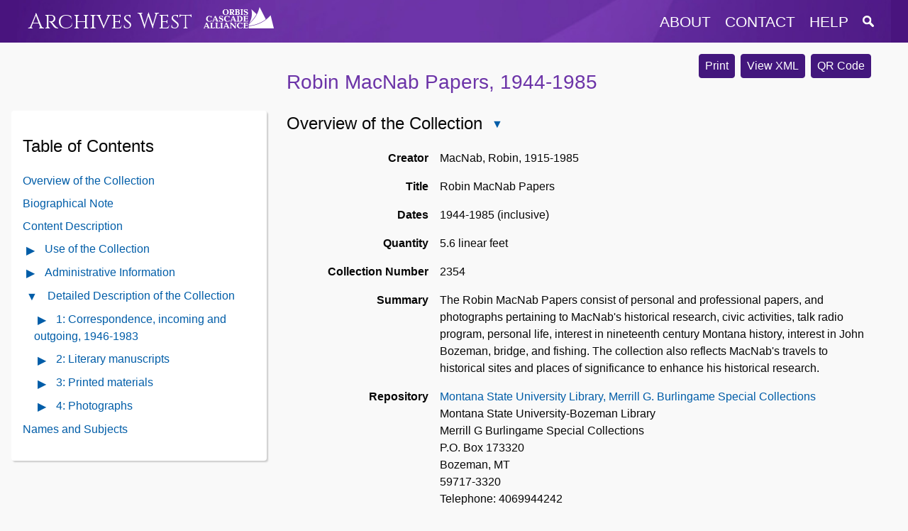

--- FILE ---
content_type: text/html
request_url: https://archiveswest.orbiscascade.org/ark:80444/xv02545
body_size: 11466
content:
<!DOCTYPE html>
<html lang="en">
  <head>
    <meta name="viewport" content="width=device-width, initial-scale=1.0">
    <meta http-equiv="Content-Type" content="text/html; charset=UTF-8">
    <meta name="description" content="Archives West provides access to descriptions of primary sources in the western United States, including correspondence, diaries, and photographs. Digital reproductions of primary sources are available in some cases. Archives West was formerly known as the Northwest Digital Archives (NWDA).">
    <link rel="stylesheet" href="https://archiveswest.orbiscascade.org/layout/global.css?v=1.2" />
    <link rel="stylesheet" href="https://archiveswest.orbiscascade.org/layout/print.css" />
    <script src="https://ajax.googleapis.com/ajax/libs/jquery/3.6.0/jquery.min.js"></script>
    <script src="https://archiveswest.orbiscascade.org/scripts/global.js"></script>
    <!-- Global site tag (gtag.js) - Google Analytics -->
    <script async src="https://www.googletagmanager.com/gtag/js?id=UA-82490564-1"></script>
    <script>
      window.dataLayer = window.dataLayer || [];
      function gtag(){dataLayer.push(arguments);}
      gtag('js', new Date());
      gtag('config', 'UA-82490564-1');
    </script><title>Robin MacNab Papers - Archives West</title>
        <link rel="stylesheet" href="https://archiveswest.orbiscascade.org/layout/finding-aid.css?v=1.3" />
        <link rel="stylesheet" href="https://archiveswest.orbiscascade.org/layout/finding-aid-print.css" />
        <link rel="stylesheet" href="https://ajax.googleapis.com/ajax/libs/jqueryui/1.12.1/themes/smoothness/jquery-ui.css">
        <script src="https://ajax.googleapis.com/ajax/libs/jqueryui/1.12.1/jquery-ui.min.js"></script>
        <script src="https://archiveswest.orbiscascade.org/scripts/jquery.mark.min.js"></script>
        <script src="https://archiveswest.orbiscascade.org/scripts/finding-aid.js?v=1.3"></script>  </head>
  <body>
    <div id="header-band"></div>
    <div id="header" class="width-wrapper" role="navigation">
      <div id="header-logo">
        <a class="" href="https://archiveswest.orbiscascade.org">Archives West</a>
        <img src="https://archiveswest.orbiscascade.org/layout/images/orbis-white.png" id="orbis-head-logo" alt="Orbis Cascade Alliance Logo" width="99" height="30">
      </div>
      <div id="header-links">
        <button id="menu-toggle" title="Menu"  aria-controls="header-menu" aria-expanded="false">
          <img src="https://archiveswest.orbiscascade.org/layout/images/menu.png" alt="Menu icon" />
        </button>
        <ul id="header-menu">
          <li><a href="https://archiveswest.orbiscascade.org/about.php" class="about">about</a></li>
          <li><a href="https://archiveswest.orbiscascade.org/contact.php" class="contact">contact</a></li>
          <li><a href="https://archiveswest.orbiscascade.org/help.php" class="help">help</a></li>
          <li>
            <a href="https://archiveswest.orbiscascade.org/search.php" class="search" title="Search Finding Aids">
              <img src="https://archiveswest.orbiscascade.org/layout/images/search/search.png" alt="Search Finding Aids" />
            </a>
          </li>
        </ul>
      </div>
    </div><!-- end header -->
    <div id="main-content" class="width-wrapper" role="main">

        <div id="downloads">
          <button type="button" class="btn" onclick="print_finding_aid()">Print</button>
          <a class="btn" href="https://archiveswest.orbiscascade.org/ark:80444/xv02545/xml" target="_blank" role="button">View XML</a> <a id="btn-qr" class="btn" href="https://archiveswest.orbiscascade.org/repos/montana_state_university_library_merrill_g_burlingame_special_collections/qr/xv02545.svg" target="_blank" role="button">QR Code</a></div><h1 xmlns:res="http://www.w3.org/2005/sparql-results#" xmlns:arch="http://purl.org/archival/vocab/arch#" id="top"> Robin MacNab Papers, 1944-1985</h1><div xmlns:res="http://www.w3.org/2005/sparql-results#" xmlns:arch="http://purl.org/archival/vocab/arch#" id="toc" role="complementary">
<h2>Table of Contents <button type="button" id="toc-toggle" class="glyphicon glyphicon-triangle-bottom" aria-controls="toc-ul" aria-expanded="true" title="Close Table of Contents"></button>
</h2>
<ul id="toc-ul" class="list-unstyled">
<li><a href="#overview" id="showoverview">Overview of the Collection</a></li>
<li>
<a href="#bioghistID" class="showbioghist">Biographical Note</a><br>
</li>
<li><a href="#scopecontentID" class="showscopecontent">Content Description</a></li>
<li>
<button type="button" class="glyphicon glyphicon-triangle-right" id="toggle-use" aria-controls="use-content" aria-expanded="false" title="Open Use of the Collection Contents"></button><a href="#useinfoID" class="showuseinfo">Use of the Collection</a><ul style="display:none" class="list-unstyled use-content" id="use-content"><li><a href="#userestrictID" class="showuseinfo">Restrictions on Use</a></li></ul>
</li>
<li>
<button type="button" class="glyphicon glyphicon-triangle-right" id="toggle-admin" aria-controls="admin-content" aria-expanded="false" title="Open Administrative Information Contents"></button><a href="#administrative_info">Administrative Information</a><ul style="display:none" class="list-unstyled" id="admin-content">
<li><a href="#arrangementID" class="showai">Arrangement</a></li>
<li><a href="#acqinfoID" class="showai">Acquisition Information</a></li>
<li><a href="#processinfoID" class="showai">Processing Note</a></li>
</ul>
</li>
<li>
<button type="button" class="glyphicon glyphicon-triangle-bottom" id="toggle-dsc" aria-controls="dsc-content" aria-expanded="true" title="Close Detailed Description of the Collection Contents"></button><a href="#dscID" class="showdsc">Detailed Description of the Collection</a><ul class="list-unstyled" id="dsc-content">
<li class="expandable">
<button type="button" class="glyphicon glyphicon-triangle-right" id="toggle-admin" aria-controls="toc_id1" aria-expanded="false" title="Open contents of 1: Correspondence, incoming and outgoing, 1946-1983"></button><a href="#id1">1: Correspondence, incoming and outgoing, 1946-1983</a><ul id="toc_id1">
<li><a href="#id2">"A Regular Listener" &amp; "A Disgusted Listener"</a></li>
<li><a href="#id3">Allexis, Alex</a></li>
<li><a href="#id4">American Heritage</a></li>
<li><a href="#id5">American Legion Auxiliary of Gallatin, Unit 14</a></li>
<li><a href="#id6">American Opinion: In Informal Review</a></li>
<li><a href="#id7">Anderson, Marion</a></li>
<li><a href="#id8">Badgett, Mark</a></li>
<li><a href="#id9">Barkuloo, Laura Lee</a></li>
<li><a href="#id10">Bechtel, Carson E., Mr. and Mrs.</a></li>
<li><a href="#id11">Bendersky, Marion</a></li>
<li><a href="#id12">Board of County Commissioners, Missoula County</a></li>
<li><a href="#id13">Bozeman, C. Howard</a></li>
<li><a href="#id14">Burke, Phyllis</a></li>
<li><a href="#id15">Burlingame, Merrill G.</a></li>
<li><a href="#id16">Burlington Northern Public Relations Department</a></li>
<li><a href="#id17">Butte-Silver Bow Arts Foundation, Arts Chateau</a></li>
<li><a href="#id18">Choate, Mark</a></li>
<li><a href="#id19">Choate, Molly</a></li>
<li><a href="#id20">Choate (MacNab), Robin Gayle</a></li>
<li><a href="#id21">City of Bozeman Methodist Women</a></li>
<li><a href="#id22">Clark, Bud</a></li>
<li><a href="#id23">Clark County Historical Museum</a></li>
<li><a href="#id24">Clark, H.H.H.</a></li>
<li><a href="#id25">Collectors Institute, Ltd.</a></li>
<li><a href="#id26">Corn, Ira G., Jr.</a></li>
<li><a href="#id27">Craney, E.B.</a></li>
<li><a href="#id28">Crosby, M. (Mrs. J.W.)</a></li>
<li><a href="#id29">Dixie</a></li>
<li><a href="#id30">Drew, Doug &amp; Margaret</a></li>
<li><a href="#id31">Duke, Dan</a></li>
<li><a href="#id32">Erickson, Leif</a></li>
<li><a href="#id33">Faylor, Reid</a></li>
<li><a href="#id34">Gallatin County Republican Women's Club</a></li>
<li><a href="#id35">Gannon, Fritz M.</a></li>
<li><a href="#id36">Goldberg, Richard</a></li>
<li><a href="#id37">Goldwater, Barry</a></li>
<li><a href="#id38">Gottschalck, Carl</a></li>
<li><a href="#id39">Gottschalck, Ella</a></li>
<li><a href="#id40">Greater Montana Foundation</a></li>
<li><a href="#id41">Griswold, Ruth M. (Mrs. George G., Jr.)</a></li>
<li><a href="#id42">Hensleigh, Hellen</a></li>
<li><a href="#id43">Hale, Dick</a></li>
<li><a href="#id44">Hamilton, E.E.</a></li>
<li><a href="#id45">Harrisberger, Mrs. W.E.</a></li>
<li><a href="#id46">Hatfield, L. Stevens</a></li>
<li><a href="#id47">Hazen, Lee</a></li>
<li><a href="#id48">Hegland, L.R.</a></li>
<li><a href="#id49">Heil, Yvonne</a></li>
<li><a href="#id50">Historical Society of Montana</a></li>
<li><a href="#id51">Hjelmstad, Agnes (Mrs. John)</a></li>
<li><a href="#id52">Holmes, Jean</a></li>
<li><a href="#id53">Housekeeper's Club</a></li>
<li><a href="#id54">Huntly, Bruce</a></li>
<li><a href="#id55">Jackson, Peter V.</a></li>
<li><a href="#id56">Johnson, Mrs. Willis</a></li>
<li><a href="#id57">Johnson, W.M.</a></li>
<li><a href="#id58">Jones, Jefferson</a></li>
<li><a href="#id59">Jones, Ruth (Mrs. Jefferson)</a></li>
<li><a href="#id60">Khrushchev Visit Protest Committee</a></li>
<li><a href="#id61">Kimmey, Mrs. Chas. F.</a></li>
<li><a href="#id62">Kirby, Jos. W.</a></li>
<li><a href="#id63">Klaboe, Harriet</a></li>
<li><a href="#id64">Kornegay, E.W. Dan</a></li>
<li><a href="#id65">Kuehn, Mrs. W.T.</a></li>
<li><a href="#id66">Labrie, Jack</a></li>
<li><a href="#id67">Ladner, Mildred D.</a></li>
<li><a href="#id68">Leeper, Debbie</a></li>
<li><a href="#id69">Lewis and Clark County Republican Woman's Club</a></li>
<li><a href="#id70">Lightfoot, Anna G.</a></li>
<li><a href="#id71">Lichtenberg, Winnie</a></li>
<li><a href="#id72">Livingston Publishing Company</a></li>
<li><a href="#id73">Louisiana State University Archives</a></li>
<li><a href="#id74">MacCracken, Charles M.</a></li>
<li><a href="#id75">MacGilvra, E.E. ("Boo")</a></li>
<li><a href="#id76">Machlin, Jerome S.</a></li>
<li><a href="#id77">MacNab, Duncan</a></li>
<li><a href="#id78">Maurice</a></li>
<li><a href="#id79">McConnell, Ruth (Mrs. L.W.)</a></li>
<li><a href="#id80">McGeorge, Louisa C.</a></li>
<li><a href="#id81">McLeod, Mary J.</a></li>
<li><a href="#id82">Mills, Della</a></li>
<li><a href="#id83">Mills, Mary</a></li>
<li><a href="#id84">Miracle, Ralph</a></li>
<li><a href="#id85">Missoula Museum of the Arts</a></li>
<li><a href="#id86">Montana Historical Society</a></li>
<li><a href="#id87">Montana State College--Athletic Program</a></li>
<li><a href="#id88">Montana State College--Library</a></li>
<li><a href="#id89">Montana State University, Bozeman--Library</a></li>
<li><a href="#id90">Montana State University, Missoula--Department of History, Helen Autry Conrad</a></li>
<li><a href="#id91">Montana State University, Missoula--Library</a></li>
<li><a href="#id92">Moore, Dorothy Hawkins</a></li>
<li><a href="#id93">Morris, Mrs. R. Wynne</a></li>
<li><a href="#id94">Murphy, Pat</a></li>
<li><a href="#id95">Mutual Benefit Life Insurance Company</a></li>
<li><a href="#id96">Naveh, Yair</a></li>
<li><a href="#id97">Nelson, Paul</a></li>
<li><a href="#id98">Newlon, Harry</a></li>
<li><a href="#id99">Nutter, Donald G.</a></li>
<li><a href="#id100">Oaks, Alan W.</a></li>
<li><a href="#id101">O'Meara, Molly</a></li>
<li><a href="#id102">Paxon, William Edgar</a></li>
<li><a href="#id103">Red Horn, Pete</a></li>
<li><a href="#id104">Reno News Bureau</a></li>
<li><a href="#id105">Republican State Central Committee</a></li>
<li><a href="#id106">Richardson, R.K.</a></li>
<li><a href="#id107">Richards, Colin</a></li>
<li><a href="#id108">Ross, Gayla C.</a></li>
<li><a href="#id109">Rubin, Carl B.</a></li>
<li><a href="#id110">Saron, Bob</a></li>
<li><a href="#id111">Sells, Bertha</a></li>
<li><a href="#id112">Shattuck School</a></li>
<li><a href="#id113">Sherril, Lena</a></li>
<li><a href="#id114">Shields, Robert W.</a></li>
<li><a href="#id115">Shiley Laboratories</a></li>
<li><a href="#id116">Skaarland, June</a></li>
<li><a href="#id117">Skoluik, Ernie</a></li>
<li><a href="#id118">Smith, Mary Ellen</a></li>
<li><a href="#id119">Spier, Julia G.</a></li>
<li><a href="#id120">Stalcup, Delores</a></li>
<li><a href="#id121">Stoddard, Peggy (Mrs. Thomas W.)</a></li>
<li><a href="#id122">Talbot, Norma</a></li>
<li><a href="#id123">Thackrey, Cora (Mrs. W.B)</a></li>
<li><a href="#id124">Theus, Ed</a></li>
<li><a href="#id125">Thrapp, Dan L.</a></li>
<li><a href="#id126">Tillard, Don</a></li>
<li><a href="#id127">Traparish, Teddy</a></li>
<li><a href="#id128">Troy</a></li>
<li><a href="#id129">Turner, James M.</a></li>
<li><a href="#id130">Utter, Fred B.</a></li>
<li><a href="#id131">Vince</a></li>
<li><a href="#id132">Walker, Elizabeth</a></li>
<li><a href="#id133">Whipple, Charles L.</a></li>
<li><a href="#id134">White, I.E.</a></li>
<li><a href="#id135">Wild, John G.</a></li>
<li><a href="#id136">Williams, Albert D.</a></li>
<li><a href="#id137">Wilson, Chris</a></li>
<li><a href="#id138">Woodson, William B.</a></li>
<li><a href="#id139">World Publishing</a></li>
<li><a href="#id140">Wright, Mrs. Bill</a></li>
<li><a href="#id141">Wright, Jean</a></li>
<li><a href="#id142">Yaeger, Tammy</a></li>
<li><a href="#id143">Yale University--Library, (The Beinecke Rare Book &amp; Manuscript Library)</a></li>
<li><a href="#id144">Miscellaneous Correspondence--Fragments and List of "People Wanting Book"</a></li>
<li><a href="#id145">Outgoing Letters, 1946, 1959</a></li>
<li><a href="#id146">Outgoing Letters, 1962, 1969</a></li>
<li><a href="#id147">Outgoing Letters, 1972-1983</a></li>
</ul>
</li>
<li class="expandable">
<button type="button" class="glyphicon glyphicon-triangle-right" id="toggle-admin" aria-controls="toc_id148" aria-expanded="false" title="Open contents of 2: Literary manuscripts"></button><a href="#id148">2: Literary manuscripts</a><ul id="toc_id148">
<li><a href="#id149">"High Noon at Mission Creek," Introduction and Forward</a></li>
<li><a href="#id150">"High Noon at Mission Creek," Chapters 1-30</a></li>
<li><a href="#id151">"High Noon at Mission Creek," Dedication and Forward</a></li>
<li><a href="#id152">"High Noon at Mission Creek," Chapters 1-67 and Bibliography</a></li>
<li><a href="#id153">"High Noon at Mission Creek," Dedication and Prologue</a></li>
<li><a href="#id154">"High Noon at Mission Creek," Chapters 1-50</a></li>
<li><a href="#id155">"High Noon at Mission Creek," Chapters 51-70</a></li>
<li><a href="#id156">"High Noon at Mission Creek," Appendix to Chapters 2-71</a></li>
<li><a href="#id157">"Execution at Cady Coulee," Acknowledgements &amp; Prologue</a></li>
<li><a href="#id158">"Execution at Cady Coulee," Chapters 1-23</a></li>
<li><a href="#id159">"Execution at Cady Coulee," Chapters-61</a></li>
<li><a href="#id160">"Execution at Cady Coulee," Chapters 62-70</a></li>
<li><a href="#id161">"Execution at Cady Coulee," Appendix to Chapters 1-70</a></li>
<li><a href="#id162">"Execution at Cady Coulee," Appendix to page 1065</a></li>
<li><a href="#id163">"Execution at Cady Coulee," Notations for correction of second draft</a></li>
<li><a href="#id164">"Execution at Cady Coulee," Notations for correction of third draft, chapters 1-70</a></li>
<li><a href="#id165">"Execution at Cady Coulee," Notations for correction of third draft, general</a></li>
<li><a href="#id166">"Execution at Cady Coulee," Notes for Addendum and Epilogue</a></li>
<li><a href="#id167">"Execution at Cady Coulee," Drafts of Epilogue for third revision</a></li>
<li><a href="#id168">"Execution at Cady Coulee," Bibliography</a></li>
<li><a href="#id169">"Execution at Cady Coulee," List of Contributors</a></li>
<li><a href="#id170">"Short History of John Bozeman," published in Bozeman Daily Chronicle, 1979 April 1</a></li>
<li><a href="#id171">"The Gallatin Canyon," author unknown</a></li>
<li><a href="#id172">"Bridge--Garden of Verse," Table of Contents, 1950 April-1985 March</a></li>
<li><a href="#id173">"Bridge--Garden of Verse", 1950 April-1983 March 23</a></li>
<li><a href="#id174">"Bridge--Garden of Verse", 1982 March 29-1984 October 19</a></li>
<li><a href="#id175">"Bridge--Garden of Verse," Notes</a></li>
<li><a href="#id176">Speeches</a></li>
<li><a href="#id177">Humor</a></li>
<li><a href="#id178">Poetry</a></li>
<li><a href="#id179">Phrases</a></li>
<li><a href="#id180">Story Ideas</a></li>
<li><a href="#id181">Short Stories "General Studies," "An Equation," "Priority," and "Side Street Vignette"</a></li>
<li><a href="#id182">"Indictment" and "Dixie"</a></li>
<li><a href="#id183">"Appointment in Bhopal," "Sad Sam," and "Cobb's Cure"</a></li>
<li><a href="#id184">"Rhapsodist," "Club," "Buddy &amp; Diz," and "The Contract"</a></li>
<li><a href="#id185">"Letter to Raymond," "Report to the Board," and "Walter Revisited"</a></li>
<li><a href="#id186">"Invictus, or How to Make Open Heart Surgery Real Fun," pp 1-30</a></li>
<li><a href="#id187">"Invictus" cont.</a></li>
<li><a href="#id188">"Fishing Experiences," "On Dealing with The Authorities," "Enterprise," and "Peale Island"</a></li>
<li><a href="#id189">Short Stories--Various Titles</a></li>
<li><a href="#id190">"The Case of the Discouraged Snake"</a></li>
</ul>
</li>
<li class="expandable">
<button type="button" class="glyphicon glyphicon-triangle-right" id="toggle-admin" aria-controls="toc_id191" aria-expanded="false" title="Open contents of 3: Printed materials"></button><a href="#id191">3: Printed materials</a><ul id="toc_id191">
<li><a href="#id192">Adams, John Quincy to Bozeman, John</a></li>
<li><a href="#id193">Bozeman</a></li>
<li><a href="#id194">Bridger, Jim to Constitution</a></li>
<li><a href="#id195">Cover, Tom to Custer</a></li>
<li><a href="#id196">Early American Settlement to Grasshopper Invasion</a></li>
<li><a href="#id197">Gray, Zane to Johnson, Andrew</a></li>
<li><a href="#id198">Johnson, "Liver Eating" to Louisiana Purchase</a></li>
<li><a href="#id199">Manhattan to Missouri River</a></li>
<li><a href="#id200">Montana to Paleontology</a></li>
<li><a href="#id201">Paxon</a></li>
<li><a href="#id202">Poker to Wild Horses</a></li>
<li><a href="#id203">Pictures, Charts, and Maps: Buffalo to Datum</a></li>
<li><a href="#id204">Pictures, Charts, and Maps: Declaration of Independence to Outlaws</a></li>
<li><a href="#id205">Pictures, Charts, and Maps: Paxon</a></li>
<li><a href="#id206">Pictures, Charts, and Maps: Scenery</a></li>
<li><a href="#id207">Pictures, Charts, and Maps: Sites</a></li>
<li><a href="#id208">Pictures, Charts, and Maps: Wildlife</a></li>
<li><a href="#id209">Interviews</a></li>
<li><a href="#id210">Athletics</a></li>
<li><a href="#id211">Bridge Oriented</a></li>
<li><a href="#id212">Cartoons</a></li>
<li><a href="#id213">Civic Group Pamphlets and miscellaneous</a></li>
<li><a href="#id214">Comic Strips</a></li>
<li><a href="#id215">Humor</a></li>
<li><a href="#id216">Indians</a></li>
<li><a href="#id217">Investments</a></li>
<li><a href="#id218">News Stories</a></li>
<li><a href="#id219">Newsclippings on MacNab</a></li>
<li><a href="#id220">Odds and Ends</a></li>
<li><a href="#id221">Peanuts Strip</a></li>
<li><a href="#id222">Personalities</a></li>
<li><a href="#id223">Political</a></li>
<li><a href="#id224">Pornographic</a></li>
<li><a href="#id225">Publishing Companies</a></li>
<li><a href="#id226">Quotations</a></li>
<li><a href="#id227">Talks &amp; Addresses</a></li>
</ul>
</li>
<li class="expandable">
<button type="button" class="glyphicon glyphicon-triangle-right" id="toggle-admin" aria-controls="toc_id228" aria-expanded="false" title="Open contents of 4: Photographs"></button><a href="#id228">4: Photographs</a><ul id="toc_id228">
<li><a href="#id229">Photographs #1-49</a></li>
<li><a href="#id230">Negatives #1-27</a></li>
</ul>
</li>
</ul>
</li>
<li><a href="#caID" class="showcontrolaccess">Names and Subjects</a></li>
</ul>
</div><div xmlns:res="http://www.w3.org/2005/sparql-results#" xmlns:arch="http://purl.org/archival/vocab/arch#" id="main">
<div class="archdesc" id="docBody">
<h2>
<a id="overview"></a>Overview of the Collection<button type="button" class="glyphicon glyphicon-triangle-bottom" id="toggle-overview" aria-controls="overview-content" aria-expanded="true" title="Close Overview of the Collection"></button>
</h2>
<div class="overview" id="overview-content"><dl class="dl-horizontal">
<dt>Creator</dt>
<dd property="dcterms:creator">MacNab, Robin, 1915-1985</dd>
<dt>Title</dt>
<dd property="dcterms:title">Robin MacNab Papers</dd>
<dt>Dates</dt>
<dd>1944-1985 (inclusive)<div class="hidden">
<span content="1944" property="arch:inclusiveStart" datatype="">1944</span><span content="1985" property="arch:inclusiveEnd" datatype="">1985</span>
</div>
</dd>
<dt>Quantity</dt>
<dd><span property="dcterms:extent">5.6 linear feet</span></dd>
<dt>Collection Number</dt>
<dd><span property="dcterms:identifier" content="2354">2354</span></dd>
<dt>Summary</dt>
<dd property="dcterms:abstract">The Robin MacNab Papers consist of personal and professional papers, and photographs pertaining to MacNab's historical research, civic activities, talk radio program, personal life, interest in nineteenth century Montana history, interest in John Bozeman, bridge, and fishing. The collection also reflects MacNab's travels to historical sites and places of significance to enhance his historical research.</dd>
<dt>Repository</dt>
<dd>
<a href="http://www.lib.montana.edu/archives/" target="_blank">Montana State University Library, Merrill G. Burlingame Special Collections</a><br>Montana State University-Bozeman Library<br>Merrill G Burlingame Special Collections<br>P.O. Box 173320<br>Bozeman, MT<br>59717-3320<br>
      Telephone: 4069944242<br>
      Fax: 4069942851<br>
</dd>
<dt>Languages</dt>
<dd><span property="dcterms:language">Collection materials are in English</span></dd>
<dt>Sponsor</dt>
<dd>Funding for encoding this finding aid was provided by a grant from the National Endowment for the Humanities</dd>
</dl></div>
<a href="#top"><span class="glyphicon glyphicon-arrow-up"></span>Return to Top</a><h2 id="bioghistID">Biographical Note<button type="button" class="glyphicon glyphicon-triangle-bottom" id="toggle-top_bioghist" aria-controls="top_bioghist-content" aria-expanded="true" title="Close Biographical Note"></button>
</h2>
<div class="top_bioghist" id="top_bioghist-content"><p>Robin MacNab was born in Portland, Oregon on July 8, 1915. His parents, Robert B. and Melita Roberts MacNab moved to Missoula, Montana when he was in grade school. MacNab attended Shattuck Military School in Fairbault, Minnesota from 1928 to 1932 and received a B.A. in Home Economics emphasizing Hotel Management from Cornell University in 1936. He returned to Montana to manage the Baxter Hotel in Bozeman until 1957. During World War II, MacNab was stationed at Wildwood Naval Air Station in New Jersey. In 1946, he acquired the Edgar Paxon painting entitled "The Death of John Bozeman" which encouraged him to write his own history of John Bozeman. An avid bridge player, MacNab was a member of the World Bridge Federation for ten years, holding the office of president of the WBF in 1965, and served on the board of directors of the American Contract Bridge association for 27 years. In the 1950s, MacNab channeled his interest in national and local politics into a KBMN talk radio program. MacNab was a prolific writer. He wrote both fiction and non-fiction pieces as well as recording his bridge, fishing, and life experiences. As far as can be determined, his works were never published. MacNab died in Bozeman, Montana in March 1985.</p></div>
<a href="#top"><span class="glyphicon glyphicon-arrow-up"></span>Return to Top</a><h2 id="scopecontentID">Content Description<button type="button" class="glyphicon glyphicon-triangle-bottom" id="toggle-top_scopecontent" aria-controls="top_scopecontent-content" aria-expanded="true" title="Close Content Description"></button>
</h2>
<div class="top_scopecontent" id="top_scopecontent-content"><p>The Robin MacNab papers have been organized according to document type. Series 1 contains MacNab's correspondence and refers to his historical research, his civic activities, his talk radio program, and his personal life. Of particular interest is the correspondence with William Edgar Paxon (E.S. Paxon's son) and the historians Dan Thrapp and Merrill G. Burlingame. Series 2, MacNab's literary manuscripts, is arranged according to genre and reflects his interests in nineteenth century Montana history, John Bozeman, bridge, fishing, and his personal life. MacNab's history, "Execution at Cady Coulee" is found in four drafts. MacNab was most interested in delving into the conflicting accounts of who shot John Bozeman. Series 3, MacNab's collection of printed materials is divided into two subseries: those that relate to his historical research and those that he collected for personal reasons and his short story writings. During the 1970s, MacNab traveled to historical sites and places of significance to enhance his historical research. Series 4 contains the photos and negatives he created in the course of his research.</p></div>
<a href="#top"><span class="glyphicon glyphicon-arrow-up"></span>Return to Top</a><h2 id="useinfoID">Use of the Collection<button type="button" class="glyphicon glyphicon-triangle-bottom" id="toggle-usediv" aria-controls="usediv-content" aria-expanded="true" title="Close Use of the Collection"></button>
</h2>
<div class="use" id="usediv-content">
<h3>
<a id="userestrictID"></a>Restrictions on Use</h3>
      <p>Copyright for the literary works of Robin MacNab has been reserved by his son, Duncan MacNab of Bozeman, Montana.</p>
    </div>
<a href="#top"><span class="glyphicon glyphicon-arrow-up"></span>Return to Top</a><h2 id="administrative_info">Administrative Information<button type="button" class="glyphicon glyphicon-triangle-bottom" id="toggle-ai" aria-controls="ai-content" aria-expanded="true" title="Close Administrative Information"></button>
</h2>
<div class="ai" id="ai-content">
<a id="arrangementID"></a><h3>Arrangement</h3>
<div class="top_arrangement">
<p>Series 1 Correspondence, incoming and outgoing 1946-1983</p>
<p> Series 2 Literary Manuscripts</p>
<p> Series 3 Printed Materials</p>
<p> Subseries 1 Materials relating to historical research</p>
<p> Subseries 2 Materials relating to short stories and personal interests</p>
<p> Series 4 Photographs</p>
</div>
<a id="admininfoID"></a><div class="admininfo">
<h3>
<a id="acqinfoID"></a>Acquisition Information</h3>
      <p>Personal and professional papers created or collected by Robin MacNab were donated by Duncan MacNab of Bozeman, Montana to Special Collections on December 12, 1996.</p>
    <h3>
<a id="processinfoID"></a>Processing Note</h3>
      <p>This collection was processed 2009 April 20</p>
    </div>
</div>
<a id="dscID"></a><a href="#top"><span class="glyphicon glyphicon-arrow-up"></span>Return to Top</a><h2>Detailed Description of the Collection<button type="button" class="glyphicon glyphicon-triangle-bottom" id="toggle-dscdiv" aria-controls="dscdiv-content" aria-expanded="true" title="Close Detailed Description of the Collection"></button>
</h2>
<div class="dsc" id="dscdiv-content"><ul id="dscul">
<li class="c01">
<h3 id="id1">1: Correspondence, incoming and outgoing, 1946-1983<button type="button" class="glyphicon glyphicon-triangle-bottom" id="toggle-dsc-id1" aria-controls="dscdiv-id1" aria-expanded="true" title="Close 1: Correspondence, incoming and outgoing, 1946-1983"></button>
</h3>
<div class="scopecontent"><p>Personal and professional correspondence received or written by Robin MacNab. Incoming letters refer to MacNab's radio program, his historical research, his acquisition of Edgar Paxon's painting, "The Death of John Bozeman," his bridge playing, and personal letters. Of particular interest regarding his research on John Bozeman and nineteenth century Montana are the letters from historians Dan Thrapp and Merrill G. Burlingame. Of significance regarding the Paxon painting are the letters from and to William Edgar Paxon as well as those from Carl and Ella Gottschalck. MacNab's record of outgoing letters are scant until the 1970s and reflect his continuing interests in history, bridge, fishing and his personal life. Incoming letters are arranged alphabetically. Photocopies of MacNab's outgoing letters are arranged chronologically.</p></div>
<ul id="dscdiv-id1">
<li class="c02" id="id2">
<div class="c0x_description">
<span class="c0x_label">Description: </span> "A Regular Listener" &amp; "A Disgusted Listener"</div>
<div class="c0x_containers">
<span class="c0x_label">Container: </span><span class="c0x_container"><span class="c0x_label">Box</span> 1</span>, <span class="c0x_container"><span class="c0x_label">Folder</span> 1</span>
</div>
<div class="dsc-footer">
<div class="dsc-parents">Location: <a href="#id1">1: Correspondence, incoming and outgoing, 1946-1983</a>
</div>
<div class="dsc-actions"><button class="btn-citation" title="Show Citation Information"></button></div>
</div>
</li>
<li class="c02" id="id3">
<div class="c0x_description">
<span class="c0x_label">Description: </span> Allexis, Alex</div>
<div class="c0x_containers">
<span class="c0x_label">Container: </span><span class="c0x_container"><span class="c0x_label">Box</span> 1</span>, <span class="c0x_container"><span class="c0x_label">Folder</span> 2</span>
</div>
<div class="dsc-footer">
<div class="dsc-parents">Location: <a href="#id1">1: Correspondence, incoming and outgoing, 1946-1983</a>
</div>
<div class="dsc-actions"><button class="btn-citation" title="Show Citation Information"></button></div>
</div>
</li>
<li class="c02" id="id4">
<div class="c0x_description">
<span class="c0x_label">Description: </span> American Heritage</div>
<div class="c0x_containers">
<span class="c0x_label">Container: </span><span class="c0x_container"><span class="c0x_label">Box</span> 1</span>, <span class="c0x_container"><span class="c0x_label">Folder</span> 3</span>
</div>
<div class="dsc-footer">
<div class="dsc-parents">Location: <a href="#id1">1: Correspondence, incoming and outgoing, 1946-1983</a>
</div>
<div class="dsc-actions"><button class="btn-citation" title="Show Citation Information"></button></div>
</div>
</li>
<li class="c02" id="id5">
<div class="c0x_description">
<span class="c0x_label">Description: </span> American Legion Auxiliary of Gallatin, Unit 14</div>
<div class="c0x_containers">
<span class="c0x_label">Container: </span><span class="c0x_container"><span class="c0x_label">Box</span> 1</span>, <span class="c0x_container"><span class="c0x_label">Folder</span> 4</span>
</div>
<div class="dsc-footer">
<div class="dsc-parents">Location: <a href="#id1">1: Correspondence, incoming and outgoing, 1946-1983</a>
</div>
<div class="dsc-actions"><button class="btn-citation" title="Show Citation Information"></button></div>
</div>
</li>
<li class="c02" id="id6">
<div class="c0x_description">
<span class="c0x_label">Description: </span> American Opinion: In Informal Review</div>
<div class="c0x_containers">
<span class="c0x_label">Container: </span><span class="c0x_container"><span class="c0x_label">Box</span> 1</span>, <span class="c0x_container"><span class="c0x_label">Folder</span> 5</span>
</div>
<div class="dsc-footer">
<div class="dsc-parents">Location: <a href="#id1">1: Correspondence, incoming and outgoing, 1946-1983</a>
</div>
<div class="dsc-actions"><button class="btn-citation" title="Show Citation Information"></button></div>
</div>
</li>
<li class="c02" id="id7">
<div class="c0x_description">
<span class="c0x_label">Description: </span> Anderson, Marion</div>
<div class="c0x_containers">
<span class="c0x_label">Container: </span><span class="c0x_container"><span class="c0x_label">Box</span> 1</span>, <span class="c0x_container"><span class="c0x_label">Folder</span> 6</span>
</div>
<div class="dsc-footer">
<div class="dsc-parents">Location: <a href="#id1">1: Correspondence, incoming and outgoing, 1946-1983</a>
</div>
<div class="dsc-actions"><button class="btn-citation" title="Show Citation Information"></button></div>
</div>
</li>
<li class="c02" id="id8">
<div class="c0x_description">
<span class="c0x_label">Description: </span> Badgett, Mark</div>
<div class="c0x_containers">
<span class="c0x_label">Container: </span><span class="c0x_container"><span class="c0x_label">Box</span> 1</span>, <span class="c0x_container"><span class="c0x_label">Folder</span> 7</span>
</div>
<div class="dsc-footer">
<div class="dsc-parents">Location: <a href="#id1">1: Correspondence, incoming and outgoing, 1946-1983</a>
</div>
<div class="dsc-actions"><button class="btn-citation" title="Show Citation Information"></button></div>
</div>
</li>
<li class="c02" id="id9">
<div class="c0x_description">
<span class="c0x_label">Description: </span> Barkuloo, Laura Lee</div>
<div class="c0x_containers">
<span class="c0x_label">Container: </span><span class="c0x_container"><span class="c0x_label">Box</span> 1</span>, <span class="c0x_container"><span class="c0x_label">Folder</span> 8</span>
</div>
<div class="dsc-footer">
<div class="dsc-parents">Location: <a href="#id1">1: Correspondence, incoming and outgoing, 1946-1983</a>
</div>
<div class="dsc-actions"><button class="btn-citation" title="Show Citation Information"></button></div>
</div>
</li>
<li class="c02" id="id10">
<div class="c0x_description">
<span class="c0x_label">Description: </span> Bechtel, Carson E., Mr. and Mrs.</div>
<div class="c0x_containers">
<span class="c0x_label">Container: </span><span class="c0x_container"><span class="c0x_label">Box</span> 1</span>, <span class="c0x_container"><span class="c0x_label">Folder</span> 9</span>
</div>
<div class="dsc-footer">
<div class="dsc-parents">Location: <a href="#id1">1: Correspondence, incoming and outgoing, 1946-1983</a>
</div>
<div class="dsc-actions"><button class="btn-citation" title="Show Citation Information"></button></div>
</div>
</li>
<li class="c02" id="id11">
<div class="c0x_description">
<span class="c0x_label">Description: </span> Bendersky, Marion</div>
<div class="c0x_containers">
<span class="c0x_label">Container: </span><span class="c0x_container"><span class="c0x_label">Box</span> 1</span>, <span class="c0x_container"><span class="c0x_label">Folder</span> 10</span>
</div>
<div class="dsc-footer">
<div class="dsc-parents">Location: <a href="#id1">1: Correspondence, incoming and outgoing, 1946-1983</a>
</div>
<div class="dsc-actions"><button class="btn-citation" title="Show Citation Information"></button></div>
</div>
</li>
<li class="c02" id="id12">
<div class="c0x_description">
<span class="c0x_label">Description: </span> Board of County Commissioners, Missoula County</div>
<div class="c0x_containers">
<span class="c0x_label">Container: </span><span class="c0x_container"><span class="c0x_label">Box</span> 1</span>, <span class="c0x_container"><span class="c0x_label">Folder</span> 11</span>
</div>
<div class="dsc-footer">
<div class="dsc-parents">Location: <a href="#id1">1: Correspondence, incoming and outgoing, 1946-1983</a>
</div>
<div class="dsc-actions"><button class="btn-citation" title="Show Citation Information"></button></div>
</div>
</li>
<li class="c02" id="id13">
<div class="c0x_description">
<span class="c0x_label">Description: </span> Bozeman, C. Howard</div>
<div class="c0x_containers">
<span class="c0x_label">Container: </span><span class="c0x_container"><span class="c0x_label">Box</span> 1</span>, <span class="c0x_container"><span class="c0x_label">Folder</span> 12</span>
</div>
<div class="dsc-footer">
<div class="dsc-parents">Location: <a href="#id1">1: Correspondence, incoming and outgoing, 1946-1983</a>
</div>
<div class="dsc-actions"><button class="btn-citation" title="Show Citation Information"></button></div>
</div>
</li>
<li class="c02" id="id14">
<div class="c0x_description">
<span class="c0x_label">Description: </span> Burke, Phyllis</div>
<div class="c0x_containers">
<span class="c0x_label">Container: </span><span class="c0x_container"><span class="c0x_label">Box</span> 1</span>, <span class="c0x_container"><span class="c0x_label">Folder</span> 13</span>
</div>
<div class="dsc-footer">
<div class="dsc-parents">Location: <a href="#id1">1: Correspondence, incoming and outgoing, 1946-1983</a>
</div>
<div class="dsc-actions"><button class="btn-citation" title="Show Citation Information"></button></div>
</div>
</li>
<li class="c02" id="id15">
<div class="c0x_description">
<span class="c0x_label">Description: </span> Burlingame, Merrill G.</div>
<div class="c0x_containers">
<span class="c0x_label">Container: </span><span class="c0x_container"><span class="c0x_label">Box</span> 1</span>, <span class="c0x_container"><span class="c0x_label">Folder</span> 14</span>
</div>
<div class="dsc-footer">
<div class="dsc-parents">Location: <a href="#id1">1: Correspondence, incoming and outgoing, 1946-1983</a>
</div>
<div class="dsc-actions"><button class="btn-citation" title="Show Citation Information"></button></div>
</div>
</li>
<li class="c02" id="id16">
<div class="c0x_description">
<span class="c0x_label">Description: </span> Burlington Northern Public Relations Department</div>
<div class="c0x_containers">
<span class="c0x_label">Container: </span><span class="c0x_container"><span class="c0x_label">Box</span> 1</span>, <span class="c0x_container"><span class="c0x_label">Folder</span> 15</span>
</div>
<div class="dsc-footer">
<div class="dsc-parents">Location: <a href="#id1">1: Correspondence, incoming and outgoing, 1946-1983</a>
</div>
<div class="dsc-actions"><button class="btn-citation" title="Show Citation Information"></button></div>
</div>
</li>
<li class="c02" id="id17">
<div class="c0x_description">
<span class="c0x_label">Description: </span> Butte-Silver Bow Arts Foundation, Arts Chateau</div>
<div class="c0x_containers">
<span class="c0x_label">Container: </span><span class="c0x_container"><span class="c0x_label">Box</span> 1</span>, <span class="c0x_container"><span class="c0x_label">Folder</span> 16</span>
</div>
<div class="dsc-footer">
<div class="dsc-parents">Location: <a href="#id1">1: Correspondence, incoming and outgoing, 1946-1983</a>
</div>
<div class="dsc-actions"><button class="btn-citation" title="Show Citation Information"></button></div>
</div>
</li>
<li class="c02" id="id18">
<div class="c0x_description">
<span class="c0x_label">Description: </span> Choate, Mark</div>
<div class="c0x_containers">
<span class="c0x_label">Container: </span><span class="c0x_container"><span class="c0x_label">Box</span> 1</span>, <span class="c0x_container"><span class="c0x_label">Folder</span> 17</span>
</div>
<div class="dsc-footer">
<div class="dsc-parents">Location: <a href="#id1">1: Correspondence, incoming and outgoing, 1946-1983</a>
</div>
<div class="dsc-actions"><button class="btn-citation" title="Show Citation Information"></button></div>
</div>
</li>
<li class="c02" id="id19">
<div class="c0x_description">
<span class="c0x_label">Description: </span> Choate, Molly</div>
<div class="c0x_containers">
<span class="c0x_label">Container: </span><span class="c0x_container"><span class="c0x_label">Box</span> 1</span>, <span class="c0x_container"><span class="c0x_label">Folder</span> 18</span>
</div>
<div class="dsc-footer">
<div class="dsc-parents">Location: <a href="#id1">1: Correspondence, incoming and outgoing, 1946-1983</a>
</div>
<div class="dsc-actions"><button class="btn-citation" title="Show Citation Information"></button></div>
</div>
</li>
<li class="c02" id="id20">
<div class="c0x_description">
<span class="c0x_label">Description: </span> Choate (MacNab), Robin Gayle</div>
<div class="c0x_containers">
<span class="c0x_label">Container: </span><span class="c0x_container"><span class="c0x_label">Box</span> 1</span>, <span class="c0x_container"><span class="c0x_label">Folder</span> 19</span>
</div>
<div class="dsc-footer">
<div class="dsc-parents">Location: <a href="#id1">1: Correspondence, incoming and outgoing, 1946-1983</a>
</div>
<div class="dsc-actions"><button class="btn-citation" title="Show Citation Information"></button></div>
</div>
</li>
<li class="c02" id="id21">
<div class="c0x_description">
<span class="c0x_label">Description: </span> City of Bozeman Methodist Women</div>
<div class="c0x_containers">
<span class="c0x_label">Container: </span><span class="c0x_container"><span class="c0x_label">Box</span> 1</span>, <span class="c0x_container"><span class="c0x_label">Folder</span> 20</span>
</div>
<div class="dsc-footer">
<div class="dsc-parents">Location: <a href="#id1">1: Correspondence, incoming and outgoing, 1946-1983</a>
</div>
<div class="dsc-actions"><button class="btn-citation" title="Show Citation Information"></button></div>
</div>
</li>
<li class="c02" id="id22">
<div class="c0x_description">
<span class="c0x_label">Description: </span> Clark, Bud</div>
<div class="c0x_containers">
<span class="c0x_label">Container: </span><span class="c0x_container"><span class="c0x_label">Box</span> 1</span>, <span class="c0x_container"><span class="c0x_label">Folder</span> 21</span>
</div>
<div class="dsc-footer">
<div class="dsc-parents">Location: <a href="#id1">1: Correspondence, incoming and outgoing, 1946-1983</a>
</div>
<div class="dsc-actions"><button class="btn-citation" title="Show Citation Information"></button></div>
</div>
</li>
<li class="c02" id="id23">
<div class="c0x_description">
<span class="c0x_label">Description: </span> Clark County Historical Museum</div>
<div class="c0x_containers">
<span class="c0x_label">Container: </span><span class="c0x_container"><span class="c0x_label">Box</span> 1</span>, <span class="c0x_container"><span class="c0x_label">Folder</span> 22</span>
</div>
<div class="dsc-footer">
<div class="dsc-parents">Location: <a href="#id1">1: Correspondence, incoming and outgoing, 1946-1983</a>
</div>
<div class="dsc-actions"><button class="btn-citation" title="Show Citation Information"></button></div>
</div>
</li>
<li class="c02" id="id24">
<div class="c0x_description">
<span class="c0x_label">Description: </span> Clark, H.H.H.</div>
<div class="c0x_containers">
<span class="c0x_label">Container: </span><span class="c0x_container"><span class="c0x_label">Box</span> 1</span>, <span class="c0x_container"><span class="c0x_label">Folder</span> 23</span>
</div>
<div class="dsc-footer">
<div class="dsc-parents">Location: <a href="#id1">1: Correspondence, incoming and outgoing, 1946-1983</a>
</div>
<div class="dsc-actions"><button class="btn-citation" title="Show Citation Information"></button></div>
</div>
</li>
<li class="c02" id="id25">
<div class="c0x_description">
<span class="c0x_label">Description: </span> Collectors Institute, Ltd.</div>
<div class="c0x_containers">
<span class="c0x_label">Container: </span><span class="c0x_container"><span class="c0x_label">Box</span> 1</span>, <span class="c0x_container"><span class="c0x_label">Folder</span> 24</span>
</div>
<div class="dsc-footer">
<div class="dsc-parents">Location: <a href="#id1">1: Correspondence, incoming and outgoing, 1946-1983</a>
</div>
<div class="dsc-actions"><button class="btn-citation" title="Show Citation Information"></button></div>
</div>
</li>
<li class="c02" id="id26">
<div class="c0x_description">
<span class="c0x_label">Description: </span> Corn, Ira G., Jr.</div>
<div class="c0x_containers">
<span class="c0x_label">Container: </span><span class="c0x_container"><span class="c0x_label">Box</span> 1</span>, <span class="c0x_container"><span class="c0x_label">Folder</span> 25</span>
</div>
<div class="dsc-footer">
<div class="dsc-parents">Location: <a href="#id1">1: Correspondence, incoming and outgoing, 1946-1983</a>
</div>
<div class="dsc-actions"><button class="btn-citation" title="Show Citation Information"></button></div>
</div>
</li>
<li class="c02" id="id27">
<div class="c0x_description">
<span class="c0x_label">Description: </span> Craney, E.B.</div>
<div class="c0x_containers">
<span class="c0x_label">Container: </span><span class="c0x_container"><span class="c0x_label">Box</span> 1</span>, <span class="c0x_container"><span class="c0x_label">Folder</span> 26</span>
</div>
<div class="dsc-footer">
<div class="dsc-parents">Location: <a href="#id1">1: Correspondence, incoming and outgoing, 1946-1983</a>
</div>
<div class="dsc-actions"><button class="btn-citation" title="Show Citation Information"></button></div>
</div>
</li>
<li class="c02" id="id28">
<div class="c0x_description">
<span class="c0x_label">Description: </span> Crosby, M. (Mrs. J.W.)</div>
<div class="c0x_containers">
<span class="c0x_label">Container: </span><span class="c0x_container"><span class="c0x_label">Box</span> 1</span>, <span class="c0x_container"><span class="c0x_label">Folder</span> 27</span>
</div>
<div class="dsc-footer">
<div class="dsc-parents">Location: <a href="#id1">1: Correspondence, incoming and outgoing, 1946-1983</a>
</div>
<div class="dsc-actions"><button class="btn-citation" title="Show Citation Information"></button></div>
</div>
</li>
<li class="c02" id="id29">
<div class="c0x_description">
<span class="c0x_label">Description: </span> Dixie</div>
<div class="c0x_containers">
<span class="c0x_label">Container: </span><span class="c0x_container"><span class="c0x_label">Box</span> 1</span>, <span class="c0x_container"><span class="c0x_label">Folder</span> 28</span>
</div>
<div class="dsc-footer">
<div class="dsc-parents">Location: <a href="#id1">1: Correspondence, incoming and outgoing, 1946-1983</a>
</div>
<div class="dsc-actions"><button class="btn-citation" title="Show Citation Information"></button></div>
</div>
</li>
<li class="c02" id="id30">
<div class="c0x_description">
<span class="c0x_label">Description: </span> Drew, Doug &amp; Margaret</div>
<div class="c0x_containers">
<span class="c0x_label">Container: </span><span class="c0x_container"><span class="c0x_label">Box</span> 1</span>, <span class="c0x_container"><span class="c0x_label">Folder</span> 29</span>
</div>
<div class="dsc-footer">
<div class="dsc-parents">Location: <a href="#id1">1: Correspondence, incoming and outgoing, 1946-1983</a>
</div>
<div class="dsc-actions"><button class="btn-citation" title="Show Citation Information"></button></div>
</div>
</li>
<li class="c02" id="id31">
<div class="c0x_description">
<span class="c0x_label">Description: </span> Duke, Dan</div>
<div class="c0x_containers">
<span class="c0x_label">Container: </span><span class="c0x_container"><span class="c0x_label">Box</span> 1</span>, <span class="c0x_container"><span class="c0x_label">Folder</span> 30</span>
</div>
<div class="dsc-footer">
<div class="dsc-parents">Location: <a href="#id1">1: Correspondence, incoming and outgoing, 1946-1983</a>
</div>
<div class="dsc-actions"><button class="btn-citation" title="Show Citation Information"></button></div>
</div>
</li>
<li class="c02" id="id32">
<div class="c0x_description">
<span class="c0x_label">Description: </span> Erickson, Leif</div>
<div class="c0x_containers">
<span class="c0x_label">Container: </span><span class="c0x_container"><span class="c0x_label">Box</span> 1</span>, <span class="c0x_container"><span class="c0x_label">Folder</span> 31</span>
</div>
<div class="dsc-footer">
<div class="dsc-parents">Location: <a href="#id1">1: Correspondence, incoming and outgoing, 1946-1983</a>
</div>
<div class="dsc-actions"><button class="btn-citation" title="Show Citation Information"></button></div>
</div>
</li>
<li class="c02" id="id33">
<div class="c0x_description">
<span class="c0x_label">Description: </span> Faylor, Reid</div>
<div class="c0x_containers">
<span class="c0x_label">Container: </span><span class="c0x_container"><span class="c0x_label">Box</span> 1</span>, <span class="c0x_container"><span class="c0x_label">Folder</span> 32</span>
</div>
<div class="dsc-footer">
<div class="dsc-parents">Location: <a href="#id1">1: Correspondence, incoming and outgoing, 1946-1983</a>
</div>
<div class="dsc-actions"><button class="btn-citation" title="Show Citation Information"></button></div>
</div>
</li>
<li class="c02" id="id34">
<div class="c0x_description">
<span class="c0x_label">Description: </span> Gallatin County Republican Women's Club</div>
<div class="c0x_containers">
<span class="c0x_label">Container: </span><span class="c0x_container"><span class="c0x_label">Box</span> 1</span>, <span class="c0x_container"><span class="c0x_label">Folder</span> 33</span>
</div>
<div class="dsc-footer">
<div class="dsc-parents">Location: <a href="#id1">1: Correspondence, incoming and outgoing, 1946-1983</a>
</div>
<div class="dsc-actions"><button class="btn-citation" title="Show Citation Information"></button></div>
</div>
</li>
<li class="c02" id="id35">
<div class="c0x_description">
<span class="c0x_label">Description: </span> Gannon, Fritz M.</div>
<div class="c0x_containers">
<span class="c0x_label">Container: </span><span class="c0x_container"><span class="c0x_label">Box</span> 1</span>, <span class="c0x_container"><span class="c0x_label">Folder</span> 34</span>
</div>
<div class="dsc-footer">
<div class="dsc-parents">Location: <a href="#id1">1: Correspondence, incoming and outgoing, 1946-1983</a>
</div>
<div class="dsc-actions"><button class="btn-citation" title="Show Citation Information"></button></div>
</div>
</li>
<li class="c02" id="id36">
<div class="c0x_description">
<span class="c0x_label">Description: </span> Goldberg, Richard</div>
<div class="c0x_containers">
<span class="c0x_label">Container: </span><span class="c0x_container"><span class="c0x_label">Box</span> 1</span>, <span class="c0x_container"><span class="c0x_label">Folder</span> 35</span>
</div>
<div class="dsc-footer">
<div class="dsc-parents">Location: <a href="#id1">1: Correspondence, incoming and outgoing, 1946-1983</a>
</div>
<div class="dsc-actions"><button class="btn-citation" title="Show Citation Information"></button></div>
</div>
</li>
<li class="c02" id="id37">
<div class="c0x_description">
<span class="c0x_label">Description: </span> Goldwater, Barry</div>
<div class="c0x_containers">
<span class="c0x_label">Container: </span><span class="c0x_container"><span class="c0x_label">Box</span> 1</span>, <span class="c0x_container"><span class="c0x_label">Folder</span> 36</span>
</div>
<div class="dsc-footer">
<div class="dsc-parents">Location: <a href="#id1">1: Correspondence, incoming and outgoing, 1946-1983</a>
</div>
<div class="dsc-actions"><button class="btn-citation" title="Show Citation Information"></button></div>
</div>
</li>
<li class="c02" id="id38">
<div class="c0x_description">
<span class="c0x_label">Description: </span> Gottschalck, Carl</div>
<div class="c0x_containers">
<span class="c0x_label">Container: </span><span class="c0x_container"><span class="c0x_label">Box</span> 1</span>, <span class="c0x_container"><span class="c0x_label">Folder</span> 37</span>
</div>
<div class="dsc-footer">
<div class="dsc-parents">Location: <a href="#id1">1: Correspondence, incoming and outgoing, 1946-1983</a>
</div>
<div class="dsc-actions"><button class="btn-citation" title="Show Citation Information"></button></div>
</div>
</li>
<li class="c02" id="id39">
<div class="c0x_description">
<span class="c0x_label">Description: </span> Gottschalck, Ella</div>
<div class="c0x_containers">
<span class="c0x_label">Container: </span><span class="c0x_container"><span class="c0x_label">Box</span> 1</span>, <span class="c0x_container"><span class="c0x_label">Folder</span> 38</span>
</div>
<div class="dsc-footer">
<div class="dsc-parents">Location: <a href="#id1">1: Correspondence, incoming and outgoing, 1946-1983</a>
</div>
<div class="dsc-actions"><button class="btn-citation" title="Show Citation Information"></button></div>
</div>
</li>
<li class="c02" id="id40">
<div class="c0x_description">
<span class="c0x_label">Description: </span> Greater Montana Foundation</div>
<div class="c0x_containers">
<span class="c0x_label">Container: </span><span class="c0x_container"><span class="c0x_label">Box</span> 1</span>, <span class="c0x_container"><span class="c0x_label">Folder</span> 39</span>
</div>
<div class="dsc-footer">
<div class="dsc-parents">Location: <a href="#id1">1: Correspondence, incoming and outgoing, 1946-1983</a>
</div>
<div class="dsc-actions"><button class="btn-citation" title="Show Citation Information"></button></div>
</div>
</li>
<li class="c02" id="id41">
<div class="c0x_description">
<span class="c0x_label">Description: </span> Griswold, Ruth M. (Mrs. George G., Jr.)</div>
<div class="c0x_containers">
<span class="c0x_label">Container: </span><span class="c0x_container"><span class="c0x_label">Box</span> 1</span>, <span class="c0x_container"><span class="c0x_label">Folder</span> 40</span>
</div>
<div class="dsc-footer">
<div class="dsc-parents">Location: <a href="#id1">1: Correspondence, incoming and outgoing, 1946-1983</a>
</div>
<div class="dsc-actions"><button class="btn-citation" title="Show Citation Information"></button></div>
</div>
</li>
<li class="c02" id="id42">
<div class="c0x_description">
<span class="c0x_label">Description: </span> Hensleigh, Hellen</div>
<div class="c0x_containers">
<span class="c0x_label">Container: </span><span class="c0x_container"><span class="c0x_label">Box</span> 1</span>, <span class="c0x_container"><span class="c0x_label">Folder</span> 41</span>
</div>
<div class="dsc-footer">
<div class="dsc-parents">Location: <a href="#id1">1: Correspondence, incoming and outgoing, 1946-1983</a>
</div>
<div class="dsc-actions"><button class="btn-citation" title="Show Citation Information"></button></div>
</div>
</li>
<li class="c02" id="id43">
<div class="c0x_description">
<span class="c0x_label">Description: </span> Hale, Dick</div>
<div class="c0x_containers">
<span class="c0x_label">Container: </span><span class="c0x_container"><span class="c0x_label">Box</span> 1</span>, <span class="c0x_container"><span class="c0x_label">Folder</span> 42</span>
</div>
<div class="dsc-footer">
<div class="dsc-parents">Location: <a href="#id1">1: Correspondence, incoming and outgoing, 1946-1983</a>
</div>
<div class="dsc-actions"><button class="btn-citation" title="Show Citation Information"></button></div>
</div>
</li>
<li class="c02" id="id44">
<div class="c0x_description">
<span class="c0x_label">Description: </span> Hamilton, E.E.</div>
<div class="c0x_containers">
<span class="c0x_label">Container: </span><span class="c0x_container"><span class="c0x_label">Box</span> 1</span>, <span class="c0x_container"><span class="c0x_label">Folder</span> 43</span>
</div>
<div class="dsc-footer">
<div class="dsc-parents">Location: <a href="#id1">1: Correspondence, incoming and outgoing, 1946-1983</a>
</div>
<div class="dsc-actions"><button class="btn-citation" title="Show Citation Information"></button></div>
</div>
</li>
<li class="c02" id="id45">
<div class="c0x_description">
<span class="c0x_label">Description: </span> Harrisberger, Mrs. W.E.</div>
<div class="c0x_containers">
<span class="c0x_label">Container: </span><span class="c0x_container"><span class="c0x_label">Box</span> 1</span>, <span class="c0x_container"><span class="c0x_label">Folder</span> 44</span>
</div>
<div class="dsc-footer">
<div class="dsc-parents">Location: <a href="#id1">1: Correspondence, incoming and outgoing, 1946-1983</a>
</div>
<div class="dsc-actions"><button class="btn-citation" title="Show Citation Information"></button></div>
</div>
</li>
<li class="c02" id="id46">
<div class="c0x_description">
<span class="c0x_label">Description: </span> Hatfield, L. Stevens</div>
<div class="c0x_containers">
<span class="c0x_label">Container: </span><span class="c0x_container"><span class="c0x_label">Box</span> 1</span>, <span class="c0x_container"><span class="c0x_label">Folder</span> 45</span>
</div>
<div class="dsc-footer">
<div class="dsc-parents">Location: <a href="#id1">1: Correspondence, incoming and outgoing, 1946-1983</a>
</div>
<div class="dsc-actions"><button class="btn-citation" title="Show Citation Information"></button></div>
</div>
</li>
<li class="c02" id="id47">
<div class="c0x_description">
<span class="c0x_label">Description: </span> Hazen, Lee</div>
<div class="c0x_containers">
<span class="c0x_label">Container: </span><span class="c0x_container"><span class="c0x_label">Box</span> 1</span>, <span class="c0x_container"><span class="c0x_label">Folder</span> 46</span>
</div>
<div class="dsc-footer">
<div class="dsc-parents">Location: <a href="#id1">1: Correspondence, incoming and outgoing, 1946-1983</a>
</div>
<div class="dsc-actions"><button class="btn-citation" title="Show Citation Information"></button></div>
</div>
</li>
<li class="c02" id="id48">
<div class="c0x_description">
<span class="c0x_label">Description: </span> Hegland, L.R.</div>
<div class="c0x_containers">
<span class="c0x_label">Container: </span><span class="c0x_container"><span class="c0x_label">Box</span> 1</span>, <span class="c0x_container"><span class="c0x_label">Folder</span> 47</span>
</div>
<div class="dsc-footer">
<div class="dsc-parents">Location: <a href="#id1">1: Correspondence, incoming and outgoing, 1946-1983</a>
</div>
<div class="dsc-actions"><button class="btn-citation" title="Show Citation Information"></button></div>
</div>
</li>
<li class="c02" id="id49">
<div class="c0x_description">
<span class="c0x_label">Description: </span> Heil, Yvonne</div>
<div class="c0x_containers">
<span class="c0x_label">Container: </span><span class="c0x_container"><span class="c0x_label">Box</span> 1</span>, <span class="c0x_container"><span class="c0x_label">Folder</span> 48</span>
</div>
<div class="dsc-footer">
<div class="dsc-parents">Location: <a href="#id1">1: Correspondence, incoming and outgoing, 1946-1983</a>
</div>
<div class="dsc-actions"><button class="btn-citation" title="Show Citation Information"></button></div>
</div>
</li>
<li class="c02" id="id50">
<div class="c0x_description">
<span class="c0x_label">Description: </span> Historical Society of Montana</div>
<div class="c0x_containers">
<span class="c0x_label">Container: </span><span class="c0x_container"><span class="c0x_label">Box</span> 1</span>, <span class="c0x_container"><span class="c0x_label">Folder</span> 49</span>
</div>
<div class="dsc-footer">
<div class="dsc-parents">Location: <a href="#id1">1: Correspondence, incoming and outgoing, 1946-1983</a>
</div>
<div class="dsc-actions"><button class="btn-citation" title="Show Citation Information"></button></div>
</div>
</li>
<li class="c02" id="id51">
<div class="c0x_description">
<span class="c0x_label">Description: </span> Hjelmstad, Agnes (Mrs. John)</div>
<div class="c0x_containers">
<span class="c0x_label">Container: </span><span class="c0x_container"><span class="c0x_label">Box</span> 1</span>, <span class="c0x_container"><span class="c0x_label">Folder</span> 50</span>
</div>
<div class="dsc-footer">
<div class="dsc-parents">Location: <a href="#id1">1: Correspondence, incoming and outgoing, 1946-1983</a>
</div>
<div class="dsc-actions"><button class="btn-citation" title="Show Citation Information"></button></div>
</div>
</li>
<li class="c02" id="id52">
<div class="c0x_description">
<span class="c0x_label">Description: </span> Holmes, Jean</div>
<div class="c0x_containers">
<span class="c0x_label">Container: </span><span class="c0x_container"><span class="c0x_label">Box</span> 1</span>, <span class="c0x_container"><span class="c0x_label">Folder</span> 51</span>
</div>
<div class="dsc-footer">
<div class="dsc-parents">Location: <a href="#id1">1: Correspondence, incoming and outgoing, 1946-1983</a>
</div>
<div class="dsc-actions"><button class="btn-citation" title="Show Citation Information"></button></div>
</div>
</li>
<li class="c02" id="id53">
<div class="c0x_description">
<span class="c0x_label">Description: </span> Housekeeper's Club</div>
<div class="c0x_containers">
<span class="c0x_label">Container: </span><span class="c0x_container"><span class="c0x_label">Box</span> 1</span>, <span class="c0x_container"><span class="c0x_label">Folder</span> 52</span>
</div>
<div class="dsc-footer">
<div class="dsc-parents">Location: <a href="#id1">1: Correspondence, incoming and outgoing, 1946-1983</a>
</div>
<div class="dsc-actions"><button class="btn-citation" title="Show Citation Information"></button></div>
</div>
</li>
<li class="c02" id="id54">
<div class="c0x_description">
<span class="c0x_label">Description: </span> Huntly, Bruce</div>
<div class="c0x_containers">
<span class="c0x_label">Container: </span><span class="c0x_container"><span class="c0x_label">Box</span> 1</span>, <span class="c0x_container"><span class="c0x_label">Folder</span> 53</span>
</div>
<div class="dsc-footer">
<div class="dsc-parents">Location: <a href="#id1">1: Correspondence, incoming and outgoing, 1946-1983</a>
</div>
<div class="dsc-actions"><button class="btn-citation" title="Show Citation Information"></button></div>
</div>
</li>
<li class="c02" id="id55">
<div class="c0x_description">
<span class="c0x_label">Description: </span> Jackson, Peter V.</div>
<div class="c0x_containers">
<span class="c0x_label">Container: </span><span class="c0x_container"><span class="c0x_label">Box</span> 1</span>, <span class="c0x_container"><span class="c0x_label">Folder</span> 54</span>
</div>
<div class="dsc-footer">
<div class="dsc-parents">Location: <a href="#id1">1: Correspondence, incoming and outgoing, 1946-1983</a>
</div>
<div class="dsc-actions"><button class="btn-citation" title="Show Citation Information"></button></div>
</div>
</li>
<li class="c02" id="id56">
<div class="c0x_description">
<span class="c0x_label">Description: </span> Johnson, Mrs. Willis</div>
<div class="c0x_containers">
<span class="c0x_label">Container: </span><span class="c0x_container"><span class="c0x_label">Box</span> 1</span>, <span class="c0x_container"><span class="c0x_label">Folder</span> 55</span>
</div>
<div class="dsc-footer">
<div class="dsc-parents">Location: <a href="#id1">1: Correspondence, incoming and outgoing, 1946-1983</a>
</div>
<div class="dsc-actions"><button class="btn-citation" title="Show Citation Information"></button></div>
</div>
</li>
<li class="c02" id="id57">
<div class="c0x_description">
<span class="c0x_label">Description: </span> Johnson, W.M.</div>
<div class="c0x_containers">
<span class="c0x_label">Container: </span><span class="c0x_container"><span class="c0x_label">Box</span> 1</span>, <span class="c0x_container"><span class="c0x_label">Folder</span> 56</span>
</div>
<div class="dsc-footer">
<div class="dsc-parents">Location: <a href="#id1">1: Correspondence, incoming and outgoing, 1946-1983</a>
</div>
<div class="dsc-actions"><button class="btn-citation" title="Show Citation Information"></button></div>
</div>
</li>
<li class="c02" id="id58">
<div class="c0x_description">
<span class="c0x_label">Description: </span> Jones, Jefferson</div>
<div class="c0x_containers">
<span class="c0x_label">Container: </span><span class="c0x_container"><span class="c0x_label">Box</span> 1</span>, <span class="c0x_container"><span class="c0x_label">Folder</span> 57</span>
</div>
<div class="dsc-footer">
<div class="dsc-parents">Location: <a href="#id1">1: Correspondence, incoming and outgoing, 1946-1983</a>
</div>
<div class="dsc-actions"><button class="btn-citation" title="Show Citation Information"></button></div>
</div>
</li>
<li class="c02" id="id59">
<div class="c0x_description">
<span class="c0x_label">Description: </span> Jones, Ruth (Mrs. Jefferson)</div>
<div class="c0x_containers">
<span class="c0x_label">Container: </span><span class="c0x_container"><span class="c0x_label">Box</span> 1</span>, <span class="c0x_container"><span class="c0x_label">Folder</span> 58</span>
</div>
<div class="dsc-footer">
<div class="dsc-parents">Location: <a href="#id1">1: Correspondence, incoming and outgoing, 1946-1983</a>
</div>
<div class="dsc-actions"><button class="btn-citation" title="Show Citation Information"></button></div>
</div>
</li>
<li class="c02" id="id60">
<div class="c0x_description">
<span class="c0x_label">Description: </span> Khrushchev Visit Protest Committee</div>
<div class="c0x_containers">
<span class="c0x_label">Container: </span><span class="c0x_container"><span class="c0x_label">Box</span> 1</span>, <span class="c0x_container"><span class="c0x_label">Folder</span> 59</span>
</div>
<div class="dsc-footer">
<div class="dsc-parents">Location: <a href="#id1">1: Correspondence, incoming and outgoing, 1946-1983</a>
</div>
<div class="dsc-actions"><button class="btn-citation" title="Show Citation Information"></button></div>
</div>
</li>
<li class="c02" id="id61">
<div class="c0x_description">
<span class="c0x_label">Description: </span> Kimmey, Mrs. Chas. F.</div>
<div class="c0x_containers">
<span class="c0x_label">Container: </span><span class="c0x_container"><span class="c0x_label">Box</span> 1</span>, <span class="c0x_container"><span class="c0x_label">Folder</span> 60</span>
</div>
<div class="dsc-footer">
<div class="dsc-parents">Location: <a href="#id1">1: Correspondence, incoming and outgoing, 1946-1983</a>
</div>
<div class="dsc-actions"><button class="btn-citation" title="Show Citation Information"></button></div>
</div>
</li>
<li class="c02" id="id62">
<div class="c0x_description">
<span class="c0x_label">Description: </span> Kirby, Jos. W.</div>
<div class="c0x_containers">
<span class="c0x_label">Container: </span><span class="c0x_container"><span class="c0x_label">Box</span> 1</span>, <span class="c0x_container"><span class="c0x_label">Folder</span> 61</span>
</div>
<div class="dsc-footer">
<div class="dsc-parents">Location: <a href="#id1">1: Correspondence, incoming and outgoing, 1946-1983</a>
</div>
<div class="dsc-actions"><button class="btn-citation" title="Show Citation Information"></button></div>
</div>
</li>
<li class="c02" id="id63">
<div class="c0x_description">
<span class="c0x_label">Description: </span> Klaboe, Harriet</div>
<div class="c0x_containers">
<span class="c0x_label">Container: </span><span class="c0x_container"><span class="c0x_label">Box</span> 1</span>, <span class="c0x_container"><span class="c0x_label">Folder</span> 62</span>
</div>
<div class="dsc-footer">
<div class="dsc-parents">Location: <a href="#id1">1: Correspondence, incoming and outgoing, 1946-1983</a>
</div>
<div class="dsc-actions"><button class="btn-citation" title="Show Citation Information"></button></div>
</div>
</li>
<li class="c02" id="id64">
<div class="c0x_description">
<span class="c0x_label">Description: </span> Kornegay, E.W. Dan</div>
<div class="c0x_containers">
<span class="c0x_label">Container: </span><span class="c0x_container"><span class="c0x_label">Box</span> 1</span>, <span class="c0x_container"><span class="c0x_label">Folder</span> 63</span>
</div>
<div class="dsc-footer">
<div class="dsc-parents">Location: <a href="#id1">1: Correspondence, incoming and outgoing, 1946-1983</a>
</div>
<div class="dsc-actions"><button class="btn-citation" title="Show Citation Information"></button></div>
</div>
</li>
<li class="c02" id="id65">
<div class="c0x_description">
<span class="c0x_label">Description: </span> Kuehn, Mrs. W.T.</div>
<div class="c0x_containers">
<span class="c0x_label">Container: </span><span class="c0x_container"><span class="c0x_label">Box</span> 1</span>, <span class="c0x_container"><span class="c0x_label">Folder</span> 64</span>
</div>
<div class="dsc-footer">
<div class="dsc-parents">Location: <a href="#id1">1: Correspondence, incoming and outgoing, 1946-1983</a>
</div>
<div class="dsc-actions"><button class="btn-citation" title="Show Citation Information"></button></div>
</div>
</li>
<li class="c02" id="id66">
<div class="c0x_description">
<span class="c0x_label">Description: </span> Labrie, Jack</div>
<div class="c0x_containers">
<span class="c0x_label">Container: </span><span class="c0x_container"><span class="c0x_label">Box</span> 1</span>, <span class="c0x_container"><span class="c0x_label">Folder</span> 65</span>
</div>
<div class="dsc-footer">
<div class="dsc-parents">Location: <a href="#id1">1: Correspondence, incoming and outgoing, 1946-1983</a>
</div>
<div class="dsc-actions"><button class="btn-citation" title="Show Citation Information"></button></div>
</div>
</li>
<li class="c02" id="id67">
<div class="c0x_description">
<span class="c0x_label">Description: </span> Ladner, Mildred D.</div>
<div class="c0x_containers">
<span class="c0x_label">Container: </span><span class="c0x_container"><span class="c0x_label">Box</span> 1</span>, <span class="c0x_container"><span class="c0x_label">Folder</span> 66</span>
</div>
<div class="dsc-footer">
<div class="dsc-parents">Location: <a href="#id1">1: Correspondence, incoming and outgoing, 1946-1983</a>
</div>
<div class="dsc-actions"><button class="btn-citation" title="Show Citation Information"></button></div>
</div>
</li>
<li class="c02" id="id68">
<div class="c0x_description">
<span class="c0x_label">Description: </span> Leeper, Debbie</div>
<div class="c0x_containers">
<span class="c0x_label">Container: </span><span class="c0x_container"><span class="c0x_label">Box</span> 1</span>, <span class="c0x_container"><span class="c0x_label">Folder</span> 67</span>
</div>
<div class="dsc-footer">
<div class="dsc-parents">Location: <a href="#id1">1: Correspondence, incoming and outgoing, 1946-1983</a>
</div>
<div class="dsc-actions"><button class="btn-citation" title="Show Citation Information"></button></div>
</div>
</li>
<li class="c02" id="id69">
<div class="c0x_description">
<span class="c0x_label">Description: </span> Lewis and Clark County Republican Woman's Club</div>
<div class="c0x_containers">
<span class="c0x_label">Container: </span><span class="c0x_container"><span class="c0x_label">Box</span> 1</span>, <span class="c0x_container"><span class="c0x_label">Folder</span> 68</span>
</div>
<div class="dsc-footer">
<div class="dsc-parents">Location: <a href="#id1">1: Correspondence, incoming and outgoing, 1946-1983</a>
</div>
<div class="dsc-actions"><button class="btn-citation" title="Show Citation Information"></button></div>
</div>
</li>
<li class="c02" id="id70">
<div class="c0x_description">
<span class="c0x_label">Description: </span> Lightfoot, Anna G.</div>
<div class="c0x_containers">
<span class="c0x_label">Container: </span><span class="c0x_container"><span class="c0x_label">Box</span> 1</span>, <span class="c0x_container"><span class="c0x_label">Folder</span> 69</span>
</div>
<div class="dsc-footer">
<div class="dsc-parents">Location: <a href="#id1">1: Correspondence, incoming and outgoing, 1946-1983</a>
</div>
<div class="dsc-actions"><button class="btn-citation" title="Show Citation Information"></button></div>
</div>
</li>
<li class="c02" id="id71">
<div class="c0x_description">
<span class="c0x_label">Description: </span> Lichtenberg, Winnie</div>
<div class="c0x_containers">
<span class="c0x_label">Container: </span><span class="c0x_container"><span class="c0x_label">Box</span> 1</span>, <span class="c0x_container"><span class="c0x_label">Folder</span> 70</span>
</div>
<div class="dsc-footer">
<div class="dsc-parents">Location: <a href="#id1">1: Correspondence, incoming and outgoing, 1946-1983</a>
</div>
<div class="dsc-actions"><button class="btn-citation" title="Show Citation Information"></button></div>
</div>
</li>
<li class="c02" id="id72">
<div class="c0x_description">
<span class="c0x_label">Description: </span> Livingston Publishing Company</div>
<div class="c0x_containers">
<span class="c0x_label">Container: </span><span class="c0x_container"><span class="c0x_label">Box</span> 1</span>, <span class="c0x_container"><span class="c0x_label">Folder</span> 71</span>
</div>
<div class="dsc-footer">
<div class="dsc-parents">Location: <a href="#id1">1: Correspondence, incoming and outgoing, 1946-1983</a>
</div>
<div class="dsc-actions"><button class="btn-citation" title="Show Citation Information"></button></div>
</div>
</li>
<li class="c02" id="id73">
<div class="c0x_description">
<span class="c0x_label">Description: </span> Louisiana State University Archives</div>
<div class="c0x_containers">
<span class="c0x_label">Container: </span><span class="c0x_container"><span class="c0x_label">Box</span> 1</span>, <span class="c0x_container"><span class="c0x_label">Folder</span> 72</span>
</div>
<div class="dsc-footer">
<div class="dsc-parents">Location: <a href="#id1">1: Correspondence, incoming and outgoing, 1946-1983</a>
</div>
<div class="dsc-actions"><button class="btn-citation" title="Show Citation Information"></button></div>
</div>
</li>
<li class="c02" id="id74">
<div class="c0x_description">
<span class="c0x_label">Description: </span> MacCracken, Charles M.</div>
<div class="c0x_containers">
<span class="c0x_label">Container: </span><span class="c0x_container"><span class="c0x_label">Box</span> 1</span>, <span class="c0x_container"><span class="c0x_label">Folder</span> 73</span>
</div>
<div class="dsc-footer">
<div class="dsc-parents">Location: <a href="#id1">1: Correspondence, incoming and outgoing, 1946-1983</a>
</div>
<div class="dsc-actions"><button class="btn-citation" title="Show Citation Information"></button></div>
</div>
</li>
<li class="c02" id="id75">
<div class="c0x_description">
<span class="c0x_label">Description: </span> MacGilvra, E.E. ("Boo")</div>
<div class="c0x_containers">
<span class="c0x_label">Container: </span><span class="c0x_container"><span class="c0x_label">Box</span> 1</span>, <span class="c0x_container"><span class="c0x_label">Folder</span> 74</span>
</div>
<div class="dsc-footer">
<div class="dsc-parents">Location: <a href="#id1">1: Correspondence, incoming and outgoing, 1946-1983</a>
</div>
<div class="dsc-actions"><button class="btn-citation" title="Show Citation Information"></button></div>
</div>
</li>
<li class="c02" id="id76">
<div class="c0x_description">
<span class="c0x_label">Description: </span> Machlin, Jerome S.</div>
<div class="c0x_containers">
<span class="c0x_label">Container: </span><span class="c0x_container"><span class="c0x_label">Box</span> 1</span>, <span class="c0x_container"><span class="c0x_label">Folder</span> 75</span>
</div>
<div class="dsc-footer">
<div class="dsc-parents">Location: <a href="#id1">1: Correspondence, incoming and outgoing, 1946-1983</a>
</div>
<div class="dsc-actions"><button class="btn-citation" title="Show Citation Information"></button></div>
</div>
</li>
<li class="c02" id="id77">
<div class="c0x_description">
<span class="c0x_label">Description: </span> MacNab, Duncan</div>
<div class="c0x_containers">
<span class="c0x_label">Container: </span><span class="c0x_container"><span class="c0x_label">Box</span> 1</span>, <span class="c0x_container"><span class="c0x_label">Folder</span> 76</span>
</div>
<div class="dsc-footer">
<div class="dsc-parents">Location: <a href="#id1">1: Correspondence, incoming and outgoing, 1946-1983</a>
</div>
<div class="dsc-actions"><button class="btn-citation" title="Show Citation Information"></button></div>
</div>
</li>
<li class="c02" id="id78">
<div class="c0x_description">
<span class="c0x_label">Description: </span> Maurice</div>
<div class="c0x_containers">
<span class="c0x_label">Container: </span><span class="c0x_container"><span class="c0x_label">Box</span> 1</span>, <span class="c0x_container"><span class="c0x_label">Folder</span> 77</span>
</div>
<div class="dsc-footer">
<div class="dsc-parents">Location: <a href="#id1">1: Correspondence, incoming and outgoing, 1946-1983</a>
</div>
<div class="dsc-actions"><button class="btn-citation" title="Show Citation Information"></button></div>
</div>
</li>
<li class="c02" id="id79">
<div class="c0x_description">
<span class="c0x_label">Description: </span> McConnell, Ruth (Mrs. L.W.)</div>
<div class="c0x_containers">
<span class="c0x_label">Container: </span><span class="c0x_container"><span class="c0x_label">Box</span> 1</span>, <span class="c0x_container"><span class="c0x_label">Folder</span> 78</span>
</div>
<div class="dsc-footer">
<div class="dsc-parents">Location: <a href="#id1">1: Correspondence, incoming and outgoing, 1946-1983</a>
</div>
<div class="dsc-actions"><button class="btn-citation" title="Show Citation Information"></button></div>
</div>
</li>
<li class="c02" id="id80">
<div class="c0x_description">
<span class="c0x_label">Description: </span> McGeorge, Louisa C.</div>
<div class="c0x_containers">
<span class="c0x_label">Container: </span><span class="c0x_container"><span class="c0x_label">Box</span> 1</span>, <span class="c0x_container"><span class="c0x_label">Folder</span> 79</span>
</div>
<div class="dsc-footer">
<div class="dsc-parents">Location: <a href="#id1">1: Correspondence, incoming and outgoing, 1946-1983</a>
</div>
<div class="dsc-actions"><button class="btn-citation" title="Show Citation Information"></button></div>
</div>
</li>
<li class="c02" id="id81">
<div class="c0x_description">
<span class="c0x_label">Description: </span> McLeod, Mary J.</div>
<div class="c0x_containers">
<span class="c0x_label">Container: </span><span class="c0x_container"><span class="c0x_label">Box</span> 1</span>, <span class="c0x_container"><span class="c0x_label">Folder</span> 80</span>
</div>
<div class="dsc-footer">
<div class="dsc-parents">Location: <a href="#id1">1: Correspondence, incoming and outgoing, 1946-1983</a>
</div>
<div class="dsc-actions"><button class="btn-citation" title="Show Citation Information"></button></div>
</div>
</li>
<li class="c02" id="id82">
<div class="c0x_description">
<span class="c0x_label">Description: </span> Mills, Della</div>
<div class="c0x_containers">
<span class="c0x_label">Container: </span><span class="c0x_container"><span class="c0x_label">Box</span> 1</span>, <span class="c0x_container"><span class="c0x_label">Folder</span> 81</span>
</div>
<div class="dsc-footer">
<div class="dsc-parents">Location: <a href="#id1">1: Correspondence, incoming and outgoing, 1946-1983</a>
</div>
<div class="dsc-actions"><button class="btn-citation" title="Show Citation Information"></button></div>
</div>
</li>
<li class="c02" id="id83">
<div class="c0x_description">
<span class="c0x_label">Description: </span> Mills, Mary</div>
<div class="c0x_containers">
<span class="c0x_label">Container: </span><span class="c0x_container"><span class="c0x_label">Box</span> 1</span>, <span class="c0x_container"><span class="c0x_label">Folder</span> 82</span>
</div>
<div class="dsc-footer">
<div class="dsc-parents">Location: <a href="#id1">1: Correspondence, incoming and outgoing, 1946-1983</a>
</div>
<div class="dsc-actions"><button class="btn-citation" title="Show Citation Information"></button></div>
</div>
</li>
<li class="c02" id="id84">
<div class="c0x_description">
<span class="c0x_label">Description: </span> Miracle, Ralph</div>
<div class="c0x_containers">
<span class="c0x_label">Container: </span><span class="c0x_container"><span class="c0x_label">Box</span> 1</span>, <span class="c0x_container"><span class="c0x_label">Folder</span> 83</span>
</div>
<div class="dsc-footer">
<div class="dsc-parents">Location: <a href="#id1">1: Correspondence, incoming and outgoing, 1946-1983</a>
</div>
<div class="dsc-actions"><button class="btn-citation" title="Show Citation Information"></button></div>
</div>
</li>
<li class="c02" id="id85">
<div class="c0x_description">
<span class="c0x_label">Description: </span> Missoula Museum of the Arts</div>
<div class="c0x_containers">
<span class="c0x_label">Container: </span><span class="c0x_container"><span class="c0x_label">Box</span> 1</span>, <span class="c0x_container"><span class="c0x_label">Folder</span> 84</span>
</div>
<div class="dsc-footer">
<div class="dsc-parents">Location: <a href="#id1">1: Correspondence, incoming and outgoing, 1946-1983</a>
</div>
<div class="dsc-actions"><button class="btn-citation" title="Show Citation Information"></button></div>
</div>
</li>
<li class="c02" id="id86">
<div class="c0x_description">
<span class="c0x_label">Description: </span> Montana Historical Society</div>
<div class="c0x_containers">
<span class="c0x_label">Container: </span><span class="c0x_container"><span class="c0x_label">Box</span> 1</span>, <span class="c0x_container"><span class="c0x_label">Folder</span> 85</span>
</div>
<div class="dsc-footer">
<div class="dsc-parents">Location: <a href="#id1">1: Correspondence, incoming and outgoing, 1946-1983</a>
</div>
<div class="dsc-actions"><button class="btn-citation" title="Show Citation Information"></button></div>
</div>
</li>
<li class="c02" id="id87">
<div class="c0x_description">
<span class="c0x_label">Description: </span> Montana State College--Athletic Program</div>
<div class="c0x_containers">
<span class="c0x_label">Container: </span><span class="c0x_container"><span class="c0x_label">Box</span> 1</span>, <span class="c0x_container"><span class="c0x_label">Folder</span> 86</span>
</div>
<div class="dsc-footer">
<div class="dsc-parents">Location: <a href="#id1">1: Correspondence, incoming and outgoing, 1946-1983</a>
</div>
<div class="dsc-actions"><button class="btn-citation" title="Show Citation Information"></button></div>
</div>
</li>
<li class="c02" id="id88">
<div class="c0x_description">
<span class="c0x_label">Description: </span> Montana State College--Library</div>
<div class="c0x_containers">
<span class="c0x_label">Container: </span><span class="c0x_container"><span class="c0x_label">Box</span> 1</span>, <span class="c0x_container"><span class="c0x_label">Folder</span> 87</span>
</div>
<div class="dsc-footer">
<div class="dsc-parents">Location: <a href="#id1">1: Correspondence, incoming and outgoing, 1946-1983</a>
</div>
<div class="dsc-actions"><button class="btn-citation" title="Show Citation Information"></button></div>
</div>
</li>
<li class="c02" id="id89">
<div class="c0x_description">
<span class="c0x_label">Description: </span> Montana State University, Bozeman--Library</div>
<div class="c0x_containers">
<span class="c0x_label">Container: </span><span class="c0x_container"><span class="c0x_label">Box</span> 1</span>, <span class="c0x_container"><span class="c0x_label">Folder</span> 88</span>
</div>
<div class="dsc-footer">
<div class="dsc-parents">Location: <a href="#id1">1: Correspondence, incoming and outgoing, 1946-1983</a>
</div>
<div class="dsc-actions"><button class="btn-citation" title="Show Citation Information"></button></div>
</div>
</li>
<li class="c02" id="id90">
<div class="c0x_description">
<span class="c0x_label">Description: </span> Montana State University, Missoula--Department of History, Helen Autry Conrad</div>
<div class="c0x_containers">
<span class="c0x_label">Container: </span><span class="c0x_container"><span class="c0x_label">Box</span> 1</span>, <span class="c0x_container"><span class="c0x_label">Folder</span> 89</span>
</div>
<div class="dsc-footer">
<div class="dsc-parents">Location: <a href="#id1">1: Correspondence, incoming and outgoing, 1946-1983</a>
</div>
<div class="dsc-actions"><button class="btn-citation" title="Show Citation Information"></button></div>
</div>
</li>
<li class="c02" id="id91">
<div class="c0x_description">
<span class="c0x_label">Description: </span> Montana State University, Missoula--Library</div>
<div class="c0x_containers">
<span class="c0x_label">Container: </span><span class="c0x_container"><span class="c0x_label">Box</span> 1</span>, <span class="c0x_container"><span class="c0x_label">Folder</span> 90</span>
</div>
<div class="dsc-footer">
<div class="dsc-parents">Location: <a href="#id1">1: Correspondence, incoming and outgoing, 1946-1983</a>
</div>
<div class="dsc-actions"><button class="btn-citation" title="Show Citation Information"></button></div>
</div>
</li>
<li class="c02" id="id92">
<div class="c0x_description">
<span class="c0x_label">Description: </span> Moore, Dorothy Hawkins</div>
<div class="c0x_containers">
<span class="c0x_label">Container: </span><span class="c0x_container"><span class="c0x_label">Box</span> 1</span>, <span class="c0x_container"><span class="c0x_label">Folder</span> 91</span>
</div>
<div class="dsc-footer">
<div class="dsc-parents">Location: <a href="#id1">1: Correspondence, incoming and outgoing, 1946-1983</a>
</div>
<div class="dsc-actions"><button class="btn-citation" title="Show Citation Information"></button></div>
</div>
</li>
<li class="c02" id="id93">
<div class="c0x_description">
<span class="c0x_label">Description: </span> Morris, Mrs. R. Wynne</div>
<div class="c0x_containers">
<span class="c0x_label">Container: </span><span class="c0x_container"><span class="c0x_label">Box</span> 1</span>, <span class="c0x_container"><span class="c0x_label">Folder</span> 92</span>
</div>
<div class="dsc-footer">
<div class="dsc-parents">Location: <a href="#id1">1: Correspondence, incoming and outgoing, 1946-1983</a>
</div>
<div class="dsc-actions"><button class="btn-citation" title="Show Citation Information"></button></div>
</div>
</li>
<li class="c02" id="id94">
<div class="c0x_description">
<span class="c0x_label">Description: </span> Murphy, Pat</div>
<div class="c0x_containers">
<span class="c0x_label">Container: </span><span class="c0x_container"><span class="c0x_label">Box</span> 1</span>, <span class="c0x_container"><span class="c0x_label">Folder</span> 93</span>
</div>
<div class="dsc-footer">
<div class="dsc-parents">Location: <a href="#id1">1: Correspondence, incoming and outgoing, 1946-1983</a>
</div>
<div class="dsc-actions"><button class="btn-citation" title="Show Citation Information"></button></div>
</div>
</li>
<li class="c02" id="id95">
<div class="c0x_description">
<span class="c0x_label">Description: </span> Mutual Benefit Life Insurance Company</div>
<div class="c0x_containers">
<span class="c0x_label">Container: </span><span class="c0x_container"><span class="c0x_label">Box</span> 1</span>, <span class="c0x_container"><span class="c0x_label">Folder</span> 94</span>
</div>
<div class="dsc-footer">
<div class="dsc-parents">Location: <a href="#id1">1: Correspondence, incoming and outgoing, 1946-1983</a>
</div>
<div class="dsc-actions"><button class="btn-citation" title="Show Citation Information"></button></div>
</div>
</li>
<li class="c02" id="id96">
<div class="c0x_description">
<span class="c0x_label">Description: </span> Naveh, Yair</div>
<div class="c0x_containers">
<span class="c0x_label">Container: </span><span class="c0x_container"><span class="c0x_label">Box</span> 1</span>, <span class="c0x_container"><span class="c0x_label">Folder</span> 95</span>
</div>
<div class="dsc-footer">
<div class="dsc-parents">Location: <a href="#id1">1: Correspondence, incoming and outgoing, 1946-1983</a>
</div>
<div class="dsc-actions"><button class="btn-citation" title="Show Citation Information"></button></div>
</div>
</li>
<li class="c02" id="id97">
<div class="c0x_description">
<span class="c0x_label">Description: </span> Nelson, Paul</div>
<div class="c0x_containers">
<span class="c0x_label">Container: </span><span class="c0x_container"><span class="c0x_label">Box</span> 1</span>, <span class="c0x_container"><span class="c0x_label">Folder</span> 96</span>
</div>
<div class="dsc-footer">
<div class="dsc-parents">Location: <a href="#id1">1: Correspondence, incoming and outgoing, 1946-1983</a>
</div>
<div class="dsc-actions"><button class="btn-citation" title="Show Citation Information"></button></div>
</div>
</li>
<li class="c02" id="id98">
<div class="c0x_description">
<span class="c0x_label">Description: </span> Newlon, Harry</div>
<div class="c0x_containers">
<span class="c0x_label">Container: </span><span class="c0x_container"><span class="c0x_label">Box</span> 1</span>, <span class="c0x_container"><span class="c0x_label">Folder</span> 97</span>
</div>
<div class="dsc-footer">
<div class="dsc-parents">Location: <a href="#id1">1: Correspondence, incoming and outgoing, 1946-1983</a>
</div>
<div class="dsc-actions"><button class="btn-citation" title="Show Citation Information"></button></div>
</div>
</li>
<li class="c02" id="id99">
<div class="c0x_description">
<span class="c0x_label">Description: </span> Nutter, Donald G.</div>
<div class="c0x_containers">
<span class="c0x_label">Container: </span><span class="c0x_container"><span class="c0x_label">Box</span> 1</span>, <span class="c0x_container"><span class="c0x_label">Folder</span> 98</span>
</div>
<div class="dsc-footer">
<div class="dsc-parents">Location: <a href="#id1">1: Correspondence, incoming and outgoing, 1946-1983</a>
</div>
<div class="dsc-actions"><button class="btn-citation" title="Show Citation Information"></button></div>
</div>
</li>
<li class="c02" id="id100">
<div class="c0x_description">
<span class="c0x_label">Description: </span> Oaks, Alan W.</div>
<div class="c0x_containers">
<span class="c0x_label">Container: </span><span class="c0x_container"><span class="c0x_label">Box</span> 1</span>, <span class="c0x_container"><span class="c0x_label">Folder</span> 99</span>
</div>
<div class="dsc-footer">
<div class="dsc-parents">Location: <a href="#id1">1: Correspondence, incoming and outgoing, 1946-1983</a>
</div>
<div class="dsc-actions"><button class="btn-citation" title="Show Citation Information"></button></div>
</div>
</li>
<li class="c02" id="id101">
<div class="c0x_description">
<span class="c0x_label">Description: </span> O'Meara, Molly</div>
<div class="c0x_containers">
<span class="c0x_label">Container: </span><span class="c0x_container"><span class="c0x_label">Box</span> 1</span>, <span class="c0x_container"><span class="c0x_label">Folder</span> 100</span>
</div>
<div class="dsc-footer">
<div class="dsc-parents">Location: <a href="#id1">1: Correspondence, incoming and outgoing, 1946-1983</a>
</div>
<div class="dsc-actions"><button class="btn-citation" title="Show Citation Information"></button></div>
</div>
</li>
<li class="c02" id="id102">
<div class="c0x_description">
<span class="c0x_label">Description: </span> Paxon, William Edgar</div>
<div class="c0x_containers">
<span class="c0x_label">Container: </span><span class="c0x_container"><span class="c0x_label">Box</span> 1</span>, <span class="c0x_container"><span class="c0x_label">Folder</span> 101</span>
</div>
<div class="dsc-footer">
<div class="dsc-parents">Location: <a href="#id1">1: Correspondence, incoming and outgoing, 1946-1983</a>
</div>
<div class="dsc-actions"><button class="btn-citation" title="Show Citation Information"></button></div>
</div>
</li>
<li class="c02" id="id103">
<div class="c0x_description">
<span class="c0x_label">Description: </span> Red Horn, Pete</div>
<div class="c0x_containers">
<span class="c0x_label">Container: </span><span class="c0x_container"><span class="c0x_label">Box</span> 2</span>, <span class="c0x_container"><span class="c0x_label">Folder</span> 1</span>
</div>
<div class="dsc-footer">
<div class="dsc-parents">Location: <a href="#id1">1: Correspondence, incoming and outgoing, 1946-1983</a>
</div>
<div class="dsc-actions"><button class="btn-citation" title="Show Citation Information"></button></div>
</div>
</li>
<li class="c02" id="id104">
<div class="c0x_description">
<span class="c0x_label">Description: </span> Reno News Bureau</div>
<div class="c0x_containers">
<span class="c0x_label">Container: </span><span class="c0x_container"><span class="c0x_label">Box</span> 2</span>, <span class="c0x_container"><span class="c0x_label">Folder</span> 2</span>
</div>
<div class="dsc-footer">
<div class="dsc-parents">Location: <a href="#id1">1: Correspondence, incoming and outgoing, 1946-1983</a>
</div>
<div class="dsc-actions"><button class="btn-citation" title="Show Citation Information"></button></div>
</div>
</li>
<li class="c02" id="id105">
<div class="c0x_description">
<span class="c0x_label">Description: </span> Republican State Central Committee</div>
<div class="c0x_containers">
<span class="c0x_label">Container: </span><span class="c0x_container"><span class="c0x_label">Box</span> 2</span>, <span class="c0x_container"><span class="c0x_label">Folder</span> 3</span>
</div>
<div class="dsc-footer">
<div class="dsc-parents">Location: <a href="#id1">1: Correspondence, incoming and outgoing, 1946-1983</a>
</div>
<div class="dsc-actions"><button class="btn-citation" title="Show Citation Information"></button></div>
</div>
</li>
<li class="c02" id="id106">
<div class="c0x_description">
<span class="c0x_label">Description: </span> Richardson, R.K.</div>
<div class="c0x_containers">
<span class="c0x_label">Container: </span><span class="c0x_container"><span class="c0x_label">Box</span> 2</span>, <span class="c0x_container"><span class="c0x_label">Folder</span> 4</span>
</div>
<div class="dsc-footer">
<div class="dsc-parents">Location: <a href="#id1">1: Correspondence, incoming and outgoing, 1946-1983</a>
</div>
<div class="dsc-actions"><button class="btn-citation" title="Show Citation Information"></button></div>
</div>
</li>
<li class="c02" id="id107">
<div class="c0x_description">
<span class="c0x_label">Description: </span> Richards, Colin</div>
<div class="c0x_containers">
<span class="c0x_label">Container: </span><span class="c0x_container"><span class="c0x_label">Box</span> 2</span>, <span class="c0x_container"><span class="c0x_label">Folder</span> 5</span>
</div>
<div class="dsc-footer">
<div class="dsc-parents">Location: <a href="#id1">1: Correspondence, incoming and outgoing, 1946-1983</a>
</div>
<div class="dsc-actions"><button class="btn-citation" title="Show Citation Information"></button></div>
</div>
</li>
<li class="c02" id="id108">
<div class="c0x_description">
<span class="c0x_label">Description: </span> Ross, Gayla C.</div>
<div class="c0x_containers">
<span class="c0x_label">Container: </span><span class="c0x_container"><span class="c0x_label">Box</span> 2</span>, <span class="c0x_container"><span class="c0x_label">Folder</span> 6</span>
</div>
<div class="dsc-footer">
<div class="dsc-parents">Location: <a href="#id1">1: Correspondence, incoming and outgoing, 1946-1983</a>
</div>
<div class="dsc-actions"><button class="btn-citation" title="Show Citation Information"></button></div>
</div>
</li>
<li class="c02" id="id109">
<div class="c0x_description">
<span class="c0x_label">Description: </span> Rubin, Carl B.</div>
<div class="c0x_containers">
<span class="c0x_label">Container: </span><span class="c0x_container"><span class="c0x_label">Box</span> 2</span>, <span class="c0x_container"><span class="c0x_label">Folder</span> 7</span>
</div>
<div class="dsc-footer">
<div class="dsc-parents">Location: <a href="#id1">1: Correspondence, incoming and outgoing, 1946-1983</a>
</div>
<div class="dsc-actions"><button class="btn-citation" title="Show Citation Information"></button></div>
</div>
</li>
<li class="c02" id="id110">
<div class="c0x_description">
<span class="c0x_label">Description: </span> Saron, Bob</div>
<div class="c0x_containers">
<span class="c0x_label">Container: </span><span class="c0x_container"><span class="c0x_label">Box</span> 2</span>, <span class="c0x_container"><span class="c0x_label">Folder</span> 8</span>
</div>
<div class="dsc-footer">
<div class="dsc-parents">Location: <a href="#id1">1: Correspondence, incoming and outgoing, 1946-1983</a>
</div>
<div class="dsc-actions"><button class="btn-citation" title="Show Citation Information"></button></div>
</div>
</li>
<li class="c02" id="id111">
<div class="c0x_description">
<span class="c0x_label">Description: </span> Sells, Bertha</div>
<div class="c0x_containers">
<span class="c0x_label">Container: </span><span class="c0x_container"><span class="c0x_label">Box</span> 2</span>, <span class="c0x_container"><span class="c0x_label">Folder</span> 9</span>
</div>
<div class="dsc-footer">
<div class="dsc-parents">Location: <a href="#id1">1: Correspondence, incoming and outgoing, 1946-1983</a>
</div>
<div class="dsc-actions"><button class="btn-citation" title="Show Citation Information"></button></div>
</div>
</li>
<li class="c02" id="id112">
<div class="c0x_description">
<span class="c0x_label">Description: </span> Shattuck School</div>
<div class="c0x_containers">
<span class="c0x_label">Container: </span><span class="c0x_container"><span class="c0x_label">Box</span> 2</span>, <span class="c0x_container"><span class="c0x_label">Folder</span> 10</span>
</div>
<div class="dsc-footer">
<div class="dsc-parents">Location: <a href="#id1">1: Correspondence, incoming and outgoing, 1946-1983</a>
</div>
<div class="dsc-actions"><button class="btn-citation" title="Show Citation Information"></button></div>
</div>
</li>
<li class="c02" id="id113">
<div class="c0x_description">
<span class="c0x_label">Description: </span> Sherril, Lena</div>
<div class="c0x_containers">
<span class="c0x_label">Container: </span><span class="c0x_container"><span class="c0x_label">Box</span> 2</span>, <span class="c0x_container"><span class="c0x_label">Folder</span> 11</span>
</div>
<div class="dsc-footer">
<div class="dsc-parents">Location: <a href="#id1">1: Correspondence, incoming and outgoing, 1946-1983</a>
</div>
<div class="dsc-actions"><button class="btn-citation" title="Show Citation Information"></button></div>
</div>
</li>
<li class="c02" id="id114">
<div class="c0x_description">
<span class="c0x_label">Description: </span> Shields, Robert W.</div>
<div class="c0x_containers">
<span class="c0x_label">Container: </span><span class="c0x_container"><span class="c0x_label">Box</span> 2</span>, <span class="c0x_container"><span class="c0x_label">Folder</span> 12</span>
</div>
<div class="dsc-footer">
<div class="dsc-parents">Location: <a href="#id1">1: Correspondence, incoming and outgoing, 1946-1983</a>
</div>
<div class="dsc-actions"><button class="btn-citation" title="Show Citation Information"></button></div>
</div>
</li>
<li class="c02" id="id115">
<div class="c0x_description">
<span class="c0x_label">Description: </span> Shiley Laboratories</div>
<div class="c0x_containers">
<span class="c0x_label">Container: </span><span class="c0x_container"><span class="c0x_label">Box</span> 2</span>, <span class="c0x_container"><span class="c0x_label">Folder</span> 13</span>
</div>
<div class="dsc-footer">
<div class="dsc-parents">Location: <a href="#id1">1: Correspondence, incoming and outgoing, 1946-1983</a>
</div>
<div class="dsc-actions"><button class="btn-citation" title="Show Citation Information"></button></div>
</div>
</li>
<li class="c02" id="id116">
<div class="c0x_description">
<span class="c0x_label">Description: </span> Skaarland, June</div>
<div class="c0x_containers">
<span class="c0x_label">Container: </span><span class="c0x_container"><span class="c0x_label">Box</span> 2</span>, <span class="c0x_container"><span class="c0x_label">Folder</span> 14</span>
</div>
<div class="dsc-footer">
<div class="dsc-parents">Location: <a href="#id1">1: Correspondence, incoming and outgoing, 1946-1983</a>
</div>
<div class="dsc-actions"><button class="btn-citation" title="Show Citation Information"></button></div>
</div>
</li>
<li class="c02" id="id117">
<div class="c0x_description">
<span class="c0x_label">Description: </span> Skoluik, Ernie</div>
<div class="c0x_containers">
<span class="c0x_label">Container: </span><span class="c0x_container"><span class="c0x_label">Box</span> 2</span>, <span class="c0x_container"><span class="c0x_label">Folder</span> 15</span>
</div>
<div class="dsc-footer">
<div class="dsc-parents">Location: <a href="#id1">1: Correspondence, incoming and outgoing, 1946-1983</a>
</div>
<div class="dsc-actions"><button class="btn-citation" title="Show Citation Information"></button></div>
</div>
</li>
<li class="c02" id="id118">
<div class="c0x_description">
<span class="c0x_label">Description: </span> Smith, Mary Ellen</div>
<div class="c0x_containers">
<span class="c0x_label">Container: </span><span class="c0x_container"><span class="c0x_label">Box</span> 2</span>, <span class="c0x_container"><span class="c0x_label">Folder</span> 16</span>
</div>
<div class="dsc-footer">
<div class="dsc-parents">Location: <a href="#id1">1: Correspondence, incoming and outgoing, 1946-1983</a>
</div>
<div class="dsc-actions"><button class="btn-citation" title="Show Citation Information"></button></div>
</div>
</li>
<li class="c02" id="id119">
<div class="c0x_description">
<span class="c0x_label">Description: </span> Spier, Julia G.</div>
<div class="c0x_containers">
<span class="c0x_label">Container: </span><span class="c0x_container"><span class="c0x_label">Box</span> 2</span>, <span class="c0x_container"><span class="c0x_label">Folder</span> 17</span>
</div>
<div class="dsc-footer">
<div class="dsc-parents">Location: <a href="#id1">1: Correspondence, incoming and outgoing, 1946-1983</a>
</div>
<div class="dsc-actions"><button class="btn-citation" title="Show Citation Information"></button></div>
</div>
</li>
<li class="c02" id="id120">
<div class="c0x_description">
<span class="c0x_label">Description: </span> Stalcup, Delores</div>
<div class="c0x_containers">
<span class="c0x_label">Container: </span><span class="c0x_container"><span class="c0x_label">Box</span> 2</span>, <span class="c0x_container"><span class="c0x_label">Folder</span> 18</span>
</div>
<div class="dsc-footer">
<div class="dsc-parents">Location: <a href="#id1">1: Correspondence, incoming and outgoing, 1946-1983</a>
</div>
<div class="dsc-actions"><button class="btn-citation" title="Show Citation Information"></button></div>
</div>
</li>
<li class="c02" id="id121">
<div class="c0x_description">
<span class="c0x_label">Description: </span> Stoddard, Peggy (Mrs. Thomas W.)</div>
<div class="c0x_containers">
<span class="c0x_label">Container: </span><span class="c0x_container"><span class="c0x_label">Box</span> 2</span>, <span class="c0x_container"><span class="c0x_label">Folder</span> 19</span>
</div>
<div class="dsc-footer">
<div class="dsc-parents">Location: <a href="#id1">1: Correspondence, incoming and outgoing, 1946-1983</a>
</div>
<div class="dsc-actions"><button class="btn-citation" title="Show Citation Information"></button></div>
</div>
</li>
<li class="c02" id="id122">
<div class="c0x_description">
<span class="c0x_label">Description: </span> Talbot, Norma</div>
<div class="c0x_containers">
<span class="c0x_label">Container: </span><span class="c0x_container"><span class="c0x_label">Box</span> 2</span>, <span class="c0x_container"><span class="c0x_label">Folder</span> 20</span>
</div>
<div class="dsc-footer">
<div class="dsc-parents">Location: <a href="#id1">1: Correspondence, incoming and outgoing, 1946-1983</a>
</div>
<div class="dsc-actions"><button class="btn-citation" title="Show Citation Information"></button></div>
</div>
</li>
<li class="c02" id="id123">
<div class="c0x_description">
<span class="c0x_label">Description: </span> Thackrey, Cora (Mrs. W.B)</div>
<div class="c0x_containers">
<span class="c0x_label">Container: </span><span class="c0x_container"><span class="c0x_label">Box</span> 2</span>, <span class="c0x_container"><span class="c0x_label">Folder</span> 21</span>
</div>
<div class="dsc-footer">
<div class="dsc-parents">Location: <a href="#id1">1: Correspondence, incoming and outgoing, 1946-1983</a>
</div>
<div class="dsc-actions"><button class="btn-citation" title="Show Citation Information"></button></div>
</div>
</li>
<li class="c02" id="id124">
<div class="c0x_description">
<span class="c0x_label">Description: </span> Theus, Ed</div>
<div class="c0x_containers">
<span class="c0x_label">Container: </span><span class="c0x_container"><span class="c0x_label">Box</span> 2</span>, <span class="c0x_container"><span class="c0x_label">Folder</span> 22</span>
</div>
<div class="dsc-footer">
<div class="dsc-parents">Location: <a href="#id1">1: Correspondence, incoming and outgoing, 1946-1983</a>
</div>
<div class="dsc-actions"><button class="btn-citation" title="Show Citation Information"></button></div>
</div>
</li>
<li class="c02" id="id125">
<div class="c0x_description">
<span class="c0x_label">Description: </span> Thrapp, Dan L.</div>
<div class="c0x_containers">
<span class="c0x_label">Container: </span><span class="c0x_container"><span class="c0x_label">Box</span> 2</span>, <span class="c0x_container"><span class="c0x_label">Folder</span> 23</span>
</div>
<div class="dsc-footer">
<div class="dsc-parents">Location: <a href="#id1">1: Correspondence, incoming and outgoing, 1946-1983</a>
</div>
<div class="dsc-actions"><button class="btn-citation" title="Show Citation Information"></button></div>
</div>
</li>
<li class="c02" id="id126">
<div class="c0x_description">
<span class="c0x_label">Description: </span> Tillard, Don</div>
<div class="c0x_containers">
<span class="c0x_label">Container: </span><span class="c0x_container"><span class="c0x_label">Box</span> 2</span>, <span class="c0x_container"><span class="c0x_label">Folder</span> 24</span>
</div>
<div class="dsc-footer">
<div class="dsc-parents">Location: <a href="#id1">1: Correspondence, incoming and outgoing, 1946-1983</a>
</div>
<div class="dsc-actions"><button class="btn-citation" title="Show Citation Information"></button></div>
</div>
</li>
<li class="c02" id="id127">
<div class="c0x_description">
<span class="c0x_label">Description: </span> Traparish, Teddy</div>
<div class="c0x_containers">
<span class="c0x_label">Container: </span><span class="c0x_container"><span class="c0x_label">Box</span> 2</span>, <span class="c0x_container"><span class="c0x_label">Folder</span> 25</span>
</div>
<div class="dsc-footer">
<div class="dsc-parents">Location: <a href="#id1">1: Correspondence, incoming and outgoing, 1946-1983</a>
</div>
<div class="dsc-actions"><button class="btn-citation" title="Show Citation Information"></button></div>
</div>
</li>
<li class="c02" id="id128">
<div class="c0x_description">
<span class="c0x_label">Description: </span> Troy</div>
<div class="c0x_containers">
<span class="c0x_label">Container: </span><span class="c0x_container"><span class="c0x_label">Box</span> 2</span>, <span class="c0x_container"><span class="c0x_label">Folder</span> 26</span>
</div>
<div class="dsc-footer">
<div class="dsc-parents">Location: <a href="#id1">1: Correspondence, incoming and outgoing, 1946-1983</a>
</div>
<div class="dsc-actions"><button class="btn-citation" title="Show Citation Information"></button></div>
</div>
</li>
<li class="c02" id="id129">
<div class="c0x_description">
<span class="c0x_label">Description: </span> Turner, James M.</div>
<div class="c0x_containers">
<span class="c0x_label">Container: </span><span class="c0x_container"><span class="c0x_label">Box</span> 2</span>, <span class="c0x_container"><span class="c0x_label">Folder</span> 27</span>
</div>
<div class="dsc-footer">
<div class="dsc-parents">Location: <a href="#id1">1: Correspondence, incoming and outgoing, 1946-1983</a>
</div>
<div class="dsc-actions"><button class="btn-citation" title="Show Citation Information"></button></div>
</div>
</li>
<li class="c02" id="id130">
<div class="c0x_description">
<span class="c0x_label">Description: </span> Utter, Fred B.</div>
<div class="c0x_containers">
<span class="c0x_label">Container: </span><span class="c0x_container"><span class="c0x_label">Box</span> 2</span>, <span class="c0x_container"><span class="c0x_label">Folder</span> 28</span>
</div>
<div class="dsc-footer">
<div class="dsc-parents">Location: <a href="#id1">1: Correspondence, incoming and outgoing, 1946-1983</a>
</div>
<div class="dsc-actions"><button class="btn-citation" title="Show Citation Information"></button></div>
</div>
</li>
<li class="c02" id="id131">
<div class="c0x_description">
<span class="c0x_label">Description: </span> Vince</div>
<div class="c0x_containers">
<span class="c0x_label">Container: </span><span class="c0x_container"><span class="c0x_label">Box</span> 2</span>, <span class="c0x_container"><span class="c0x_label">Folder</span> 29</span>
</div>
<div class="dsc-footer">
<div class="dsc-parents">Location: <a href="#id1">1: Correspondence, incoming and outgoing, 1946-1983</a>
</div>
<div class="dsc-actions"><button class="btn-citation" title="Show Citation Information"></button></div>
</div>
</li>
<li class="c02" id="id132">
<div class="c0x_description">
<span class="c0x_label">Description: </span> Walker, Elizabeth</div>
<div class="c0x_containers">
<span class="c0x_label">Container: </span><span class="c0x_container"><span class="c0x_label">Box</span> 2</span>, <span class="c0x_container"><span class="c0x_label">Folder</span> 30</span>
</div>
<div class="dsc-footer">
<div class="dsc-parents">Location: <a href="#id1">1: Correspondence, incoming and outgoing, 1946-1983</a>
</div>
<div class="dsc-actions"><button class="btn-citation" title="Show Citation Information"></button></div>
</div>
</li>
<li class="c02" id="id133">
<div class="c0x_description">
<span class="c0x_label">Description: </span> Whipple, Charles L.</div>
<div class="c0x_containers">
<span class="c0x_label">Container: </span><span class="c0x_container"><span class="c0x_label">Box</span> 2</span>, <span class="c0x_container"><span class="c0x_label">Folder</span> 31</span>
</div>
<div class="dsc-footer">
<div class="dsc-parents">Location: <a href="#id1">1: Correspondence, incoming and outgoing, 1946-1983</a>
</div>
<div class="dsc-actions"><button class="btn-citation" title="Show Citation Information"></button></div>
</div>
</li>
<li class="c02" id="id134">
<div class="c0x_description">
<span class="c0x_label">Description: </span> White, I.E.</div>
<div class="c0x_containers">
<span class="c0x_label">Container: </span><span class="c0x_container"><span class="c0x_label">Box</span> 2</span>, <span class="c0x_container"><span class="c0x_label">Folder</span> 32</span>
</div>
<div class="dsc-footer">
<div class="dsc-parents">Location: <a href="#id1">1: Correspondence, incoming and outgoing, 1946-1983</a>
</div>
<div class="dsc-actions"><button class="btn-citation" title="Show Citation Information"></button></div>
</div>
</li>
<li class="c02" id="id135">
<div class="c0x_description">
<span class="c0x_label">Description: </span> Wild, John G.</div>
<div class="c0x_containers">
<span class="c0x_label">Container: </span><span class="c0x_container"><span class="c0x_label">Box</span> 2</span>, <span class="c0x_container"><span class="c0x_label">Folder</span> 33</span>
</div>
<div class="dsc-footer">
<div class="dsc-parents">Location: <a href="#id1">1: Correspondence, incoming and outgoing, 1946-1983</a>
</div>
<div class="dsc-actions"><button class="btn-citation" title="Show Citation Information"></button></div>
</div>
</li>
<li class="c02" id="id136">
<div class="c0x_description">
<span class="c0x_label">Description: </span> Williams, Albert D.</div>
<div class="c0x_containers">
<span class="c0x_label">Container: </span><span class="c0x_container"><span class="c0x_label">Box</span> 2</span>, <span class="c0x_container"><span class="c0x_label">Folder</span> 34</span>
</div>
<div class="dsc-footer">
<div class="dsc-parents">Location: <a href="#id1">1: Correspondence, incoming and outgoing, 1946-1983</a>
</div>
<div class="dsc-actions"><button class="btn-citation" title="Show Citation Information"></button></div>
</div>
</li>
<li class="c02" id="id137">
<div class="c0x_description">
<span class="c0x_label">Description: </span> Wilson, Chris</div>
<div class="c0x_containers">
<span class="c0x_label">Container: </span><span class="c0x_container"><span class="c0x_label">Box</span> 2</span>, <span class="c0x_container"><span class="c0x_label">Folder</span> 35</span>
</div>
<div class="dsc-footer">
<div class="dsc-parents">Location: <a href="#id1">1: Correspondence, incoming and outgoing, 1946-1983</a>
</div>
<div class="dsc-actions"><button class="btn-citation" title="Show Citation Information"></button></div>
</div>
</li>
<li class="c02" id="id138">
<div class="c0x_description">
<span class="c0x_label">Description: </span> Woodson, William B.</div>
<div class="c0x_containers">
<span class="c0x_label">Container: </span><span class="c0x_container"><span class="c0x_label">Box</span> 2</span>, <span class="c0x_container"><span class="c0x_label">Folder</span> 36</span>
</div>
<div class="dsc-footer">
<div class="dsc-parents">Location: <a href="#id1">1: Correspondence, incoming and outgoing, 1946-1983</a>
</div>
<div class="dsc-actions"><button class="btn-citation" title="Show Citation Information"></button></div>
</div>
</li>
<li class="c02" id="id139">
<div class="c0x_description">
<span class="c0x_label">Description: </span> World Publishing</div>
<div class="c0x_containers">
<span class="c0x_label">Container: </span><span class="c0x_container"><span class="c0x_label">Box</span> 2</span>, <span class="c0x_container"><span class="c0x_label">Folder</span> 37</span>
</div>
<div class="dsc-footer">
<div class="dsc-parents">Location: <a href="#id1">1: Correspondence, incoming and outgoing, 1946-1983</a>
</div>
<div class="dsc-actions"><button class="btn-citation" title="Show Citation Information"></button></div>
</div>
</li>
<li class="c02" id="id140">
<div class="c0x_description">
<span class="c0x_label">Description: </span> Wright, Mrs. Bill</div>
<div class="c0x_containers">
<span class="c0x_label">Container: </span><span class="c0x_container"><span class="c0x_label">Box</span> 2</span>, <span class="c0x_container"><span class="c0x_label">Folder</span> 38</span>
</div>
<div class="dsc-footer">
<div class="dsc-parents">Location: <a href="#id1">1: Correspondence, incoming and outgoing, 1946-1983</a>
</div>
<div class="dsc-actions"><button class="btn-citation" title="Show Citation Information"></button></div>
</div>
</li>
<li class="c02" id="id141">
<div class="c0x_description">
<span class="c0x_label">Description: </span> Wright, Jean</div>
<div class="c0x_containers">
<span class="c0x_label">Container: </span><span class="c0x_container"><span class="c0x_label">Box</span> 2</span>, <span class="c0x_container"><span class="c0x_label">Folder</span> 39</span>
</div>
<div class="dsc-footer">
<div class="dsc-parents">Location: <a href="#id1">1: Correspondence, incoming and outgoing, 1946-1983</a>
</div>
<div class="dsc-actions"><button class="btn-citation" title="Show Citation Information"></button></div>
</div>
</li>
<li class="c02" id="id142">
<div class="c0x_description">
<span class="c0x_label">Description: </span> Yaeger, Tammy</div>
<div class="c0x_containers">
<span class="c0x_label">Container: </span><span class="c0x_container"><span class="c0x_label">Box</span> 2</span>, <span class="c0x_container"><span class="c0x_label">Folder</span> 40</span>
</div>
<div class="dsc-footer">
<div class="dsc-parents">Location: <a href="#id1">1: Correspondence, incoming and outgoing, 1946-1983</a>
</div>
<div class="dsc-actions"><button class="btn-citation" title="Show Citation Information"></button></div>
</div>
</li>
<li class="c02" id="id143">
<div class="c0x_description">
<span class="c0x_label">Description: </span> Yale University--Library, (The Beinecke Rare Book &amp; Manuscript Library)</div>
<div class="c0x_containers">
<span class="c0x_label">Container: </span><span class="c0x_container"><span class="c0x_label">Box</span> 2</span>, <span class="c0x_container"><span class="c0x_label">Folder</span> 41</span>
</div>
<div class="dsc-footer">
<div class="dsc-parents">Location: <a href="#id1">1: Correspondence, incoming and outgoing, 1946-1983</a>
</div>
<div class="dsc-actions"><button class="btn-citation" title="Show Citation Information"></button></div>
</div>
</li>
<li class="c02" id="id144">
<div class="c0x_description">
<span class="c0x_label">Description: </span> Miscellaneous Correspondence--Fragments and List of "People Wanting Book"</div>
<div class="c0x_containers">
<span class="c0x_label">Container: </span><span class="c0x_container"><span class="c0x_label">Box</span> 2</span>, <span class="c0x_container"><span class="c0x_label">Folder</span> 42</span>
</div>
<div class="dsc-footer">
<div class="dsc-parents">Location: <a href="#id1">1: Correspondence, incoming and outgoing, 1946-1983</a>
</div>
<div class="dsc-actions"><button class="btn-citation" title="Show Citation Information"></button></div>
</div>
</li>
<li class="c02" id="id145">
<div class="c0x_description">
<span class="c0x_label">Description: </span> Outgoing Letters</div>
<div class="c0x_date">
<span class="c0x_label">Dates: </span> 1946, 1959</div>
<div class="c0x_containers">
<span class="c0x_label">Container: </span><span class="c0x_container"><span class="c0x_label">Box</span> 2</span>, <span class="c0x_container"><span class="c0x_label">Folder</span> 43</span>
</div>
<div class="dsc-footer">
<div class="dsc-parents">Location: <a href="#id1">1: Correspondence, incoming and outgoing, 1946-1983</a>
</div>
<div class="dsc-actions"><button class="btn-citation" title="Show Citation Information"></button></div>
</div>
</li>
<li class="c02" id="id146">
<div class="c0x_description">
<span class="c0x_label">Description: </span> Outgoing Letters</div>
<div class="c0x_date">
<span class="c0x_label">Dates: </span> 1962, 1969</div>
<div class="c0x_containers">
<span class="c0x_label">Container: </span><span class="c0x_container"><span class="c0x_label">Box</span> 2</span>, <span class="c0x_container"><span class="c0x_label">Folder</span> 44</span>
</div>
<div class="dsc-footer">
<div class="dsc-parents">Location: <a href="#id1">1: Correspondence, incoming and outgoing, 1946-1983</a>
</div>
<div class="dsc-actions"><button class="btn-citation" title="Show Citation Information"></button></div>
</div>
</li>
<li class="c02" id="id147">
<div class="c0x_description">
<span class="c0x_label">Description: </span> Outgoing Letters</div>
<div class="c0x_date">
<span class="c0x_label">Dates: </span> 1972-1983</div>
<div class="c0x_containers">
<span class="c0x_label">Container: </span><span class="c0x_container"><span class="c0x_label">Box</span> 2</span>, <span class="c0x_container"><span class="c0x_label">Folder</span> 45-53</span>
</div>
<div class="dsc-footer">
<div class="dsc-parents">Location: <a href="#id1">1: Correspondence, incoming and outgoing, 1946-1983</a>
</div>
<div class="dsc-actions"><button class="btn-citation" title="Show Citation Information"></button></div>
</div>
</li>
</ul>
</li>
<li class="c01">
<h3 id="id148">2: Literary manuscripts<button type="button" class="glyphicon glyphicon-triangle-bottom" id="toggle-dsc-id148" aria-controls="dscdiv-id148" aria-expanded="true" title="Close 2: Literary manuscripts"></button>
</h3>
<div class="scopecontent"><p>MacNab's history of John Bozeman and nineteenth century Montana, his journal and stories of bridge competitions, his personal journal often in short story format, his fishing stories, and one short history entitled, "The Gallatin Canyon" of unidentifiable authorship. MacNab's writings on John Bozeman are found in four drafts. The first three drafts are titled "High Noon at Mission Creek," MacNab considered changing the title of his third draft to "Incident at Cady Coulee." However, this title appears only on excerpts of his text, Chapters 35 &amp; 71 which he sent to friends and historians requesting feedback and criticism. His fourth and final draft, "Execution at Cady Coulee" is over 1,000 pages long and is nearly 3 times the length of his original draft. "Bridge--Garden of Verse" is MacNab's record of his participation in bridge competitions outside of and throughout the United States. Folders 14-18 of Box 10 contain MacNab's speeches, poetry and short story ideas. The folders containing MacNab's short stories are labeled according to story titles unless otherwise indicated by the general label, "Various Titles." MacNab's detective novel, "The Case of the Discouraged Snake" is separated into folders by page numbers. Each file contains approximately 30 pages. Manuscripts are arranged according to genre. MacNab's historical writings are found in boxes 3-8, his bridge stories and personal notes are arranged chronologically in boxes 9-10, his short stories and detective novel are in box 11.</p></div>
<ul id="dscdiv-id148">
<li class="c02" id="id149">
<div class="c0x_description">
<span class="c0x_label">Description: </span> "High Noon at Mission Creek," Introduction and Forward</div>
<div class="c0x_containers">
<span class="c0x_label">Container: </span><span class="c0x_container"><span class="c0x_label">Box</span> 3</span>, <span class="c0x_container"><span class="c0x_label">Folder</span> 1</span>
</div>
<div class="dsc-footer">
<div class="dsc-parents">Location: <a href="#id148">2: Literary manuscripts</a>
</div>
<div class="dsc-actions"><button class="btn-citation" title="Show Citation Information"></button></div>
</div>
</li>
<li class="c02" id="id150">
<div class="c0x_description">
<span class="c0x_label">Description: </span> "High Noon at Mission Creek," Chapters 1-30</div>
<div class="c0x_containers">
<span class="c0x_label">Container: </span><span class="c0x_container"><span class="c0x_label">Box</span> 3</span>, <span class="c0x_container"><span class="c0x_label">Folder</span> 2-21</span>
</div>
<div class="dsc-footer">
<div class="dsc-parents">Location: <a href="#id148">2: Literary manuscripts</a>
</div>
<div class="dsc-actions"><button class="btn-citation" title="Show Citation Information"></button></div>
</div>
</li>
<li class="c02" id="id151">
<div class="c0x_description">
<span class="c0x_label">Description: </span> "High Noon at Mission Creek," Dedication and Forward</div>
<div class="c0x_containers">
<span class="c0x_label">Container: </span><span class="c0x_container"><span class="c0x_label">Box</span> 4</span>, <span class="c0x_container"><span class="c0x_label">Folder</span> 1</span>
</div>
<div class="dsc-footer">
<div class="dsc-parents">Location: <a href="#id148">2: Literary manuscripts</a>
</div>
<div class="dsc-actions"><button class="btn-citation" title="Show Citation Information"></button></div>
</div>
</li>
<li class="c02" id="id152">
<div class="c0x_description">
<span class="c0x_label">Description: </span> "High Noon at Mission Creek," Chapters 1-67 and Bibliography</div>
<div class="c0x_containers">
<span class="c0x_label">Container: </span><span class="c0x_container"><span class="c0x_label">Box</span> 4</span>, <span class="c0x_container"><span class="c0x_label">Folder</span> 2-25</span>
</div>
<div class="dsc-footer">
<div class="dsc-parents">Location: <a href="#id148">2: Literary manuscripts</a>
</div>
<div class="dsc-actions"><button class="btn-citation" title="Show Citation Information"></button></div>
</div>
</li>
<li class="c02" id="id153">
<div class="c0x_description">
<span class="c0x_label">Description: </span> "High Noon at Mission Creek," Dedication and Prologue</div>
<div class="c0x_containers">
<span class="c0x_label">Container: </span><span class="c0x_container"><span class="c0x_label">Box</span> 5</span>, <span class="c0x_container"><span class="c0x_label">Folder</span> 1</span>
</div>
<div class="dsc-footer">
<div class="dsc-parents">Location: <a href="#id148">2: Literary manuscripts</a>
</div>
<div class="dsc-actions"><button class="btn-citation" title="Show Citation Information"></button></div>
</div>
</li>
<li class="c02" id="id154">
<div class="c0x_description">
<span class="c0x_label">Description: </span> "High Noon at Mission Creek," Chapters 1-50</div>
<div class="c0x_containers">
<span class="c0x_label">Container: </span><span class="c0x_container"><span class="c0x_label">Box</span> 5</span>, <span class="c0x_container"><span class="c0x_label">Folder</span> 2-24</span>
</div>
<div class="dsc-footer">
<div class="dsc-parents">Location: <a href="#id148">2: Literary manuscripts</a>
</div>
<div class="dsc-actions"><button class="btn-citation" title="Show Citation Information"></button></div>
</div>
</li>
<li class="c02" id="id155">
<div class="c0x_description">
<span class="c0x_label">Description: </span> "High Noon at Mission Creek," Chapters 51-70</div>
<div class="c0x_containers">
<span class="c0x_label">Container: </span><span class="c0x_container"><span class="c0x_label">Box</span> 6</span>, <span class="c0x_container"><span class="c0x_label">Folder</span> 1-9</span>
</div>
<div class="dsc-footer">
<div class="dsc-parents">Location: <a href="#id148">2: Literary manuscripts</a>
</div>
<div class="dsc-actions"><button class="btn-citation" title="Show Citation Information"></button></div>
</div>
</li>
<li class="c02" id="id156">
<div class="c0x_description">
<span class="c0x_label">Description: </span> "High Noon at Mission Creek," Appendix to Chapters 2-71</div>
<div class="c0x_containers">
<span class="c0x_label">Container: </span><span class="c0x_container"><span class="c0x_label">Box</span> 6</span>, <span class="c0x_container"><span class="c0x_label">Folder</span> 10-13</span>
</div>
<div class="dsc-footer">
<div class="dsc-parents">Location: <a href="#id148">2: Literary manuscripts</a>
</div>
<div class="dsc-actions"><button class="btn-citation" title="Show Citation Information"></button></div>
</div>
</li>
<li class="c02" id="id157">
<div class="c0x_description">
<span class="c0x_label">Description: </span> "Execution at Cady Coulee," Acknowledgements &amp; Prologue</div>
<div class="c0x_containers">
<span class="c0x_label">Container: </span><span class="c0x_container"><span class="c0x_label">Box</span> 6</span>, <span class="c0x_container"><span class="c0x_label">Folder</span> 14</span>
</div>
<div class="dsc-footer">
<div class="dsc-parents">Location: <a href="#id148">2: Literary manuscripts</a>
</div>
<div class="dsc-actions"><button class="btn-citation" title="Show Citation Information"></button></div>
</div>
</li>
<li class="c02" id="id158">
<div class="c0x_description">
<span class="c0x_label">Description: </span> "Execution at Cady Coulee," Chapters 1-23</div>
<div class="c0x_containers">
<span class="c0x_label">Container: </span><span class="c0x_container"><span class="c0x_label">Box</span> 6</span>, <span class="c0x_container"><span class="c0x_label">Folder</span> 15-23</span>
</div>
<div class="dsc-footer">
<div class="dsc-parents">Location: <a href="#id148">2: Literary manuscripts</a>
</div>
<div class="dsc-actions"><button class="btn-citation" title="Show Citation Information"></button></div>
</div>
</li>
<li class="c02" id="id159">
<div class="c0x_description">
<span class="c0x_label">Description: </span> "Execution at Cady Coulee," Chapters-61</div>
<div class="c0x_containers">
<span class="c0x_label">Container: </span><span class="c0x_container"><span class="c0x_label">Box</span> 7</span>, <span class="c0x_container"><span class="c0x_label">Folder</span> 1-23</span>
</div>
<div class="dsc-footer">
<div class="dsc-parents">Location: <a href="#id148">2: Literary manuscripts</a>
</div>
<div class="dsc-actions"><button class="btn-citation" title="Show Citation Information"></button></div>
</div>
</li>
<li class="c02" id="id160">
<div class="c0x_description">
<span class="c0x_label">Description: </span> "Execution at Cady Coulee," Chapters 62-70</div>
<div class="c0x_containers">
<span class="c0x_label">Container: </span><span class="c0x_container"><span class="c0x_label">Box</span> 8</span>, <span class="c0x_container"><span class="c0x_label">Folder</span> 1-5</span>
</div>
<div class="dsc-footer">
<div class="dsc-parents">Location: <a href="#id148">2: Literary manuscripts</a>
</div>
<div class="dsc-actions"><button class="btn-citation" title="Show Citation Information"></button></div>
</div>
</li>
<li class="c02" id="id161">
<div class="c0x_description">
<span class="c0x_label">Description: </span> "Execution at Cady Coulee," Appendix to Chapters 1-70</div>
<div class="c0x_containers">
<span class="c0x_label">Container: </span><span class="c0x_container"><span class="c0x_label">Box</span> 8</span>, <span class="c0x_container"><span class="c0x_label">Folder</span> 6-14</span>
</div>
<div class="dsc-footer">
<div class="dsc-parents">Location: <a href="#id148">2: Literary manuscripts</a>
</div>
<div class="dsc-actions"><button class="btn-citation" title="Show Citation Information"></button></div>
</div>
</li>
<li class="c02" id="id162">
<div class="c0x_description">
<span class="c0x_label">Description: </span> "Execution at Cady Coulee," Appendix to page 1065</div>
<div class="c0x_containers">
<span class="c0x_label">Container: </span><span class="c0x_container"><span class="c0x_label">Box</span> 8</span>, <span class="c0x_container"><span class="c0x_label">Folder</span> 15</span>
</div>
<div class="dsc-footer">
<div class="dsc-parents">Location: <a href="#id148">2: Literary manuscripts</a>
</div>
<div class="dsc-actions"><button class="btn-citation" title="Show Citation Information"></button></div>
</div>
</li>
<li class="c02" id="id163">
<div class="c0x_description">
<span class="c0x_label">Description: </span> "Execution at Cady Coulee," Notations for correction of second draft</div>
<div class="c0x_containers">
<span class="c0x_label">Container: </span><span class="c0x_container"><span class="c0x_label">Box</span> 8</span>, <span class="c0x_container"><span class="c0x_label">Folder</span> 16</span>
</div>
<div class="dsc-footer">
<div class="dsc-parents">Location: <a href="#id148">2: Literary manuscripts</a>
</div>
<div class="dsc-actions"><button class="btn-citation" title="Show Citation Information"></button></div>
</div>
</li>
<li class="c02" id="id164">
<div class="c0x_description">
<span class="c0x_label">Description: </span> "Execution at Cady Coulee," Notations for correction of third draft, chapters 1-70</div>
<div class="c0x_containers">
<span class="c0x_label">Container: </span><span class="c0x_container"><span class="c0x_label">Box</span> 8</span>, <span class="c0x_container"><span class="c0x_label">Folder</span> 17-19</span>
</div>
<div class="dsc-footer">
<div class="dsc-parents">Location: <a href="#id148">2: Literary manuscripts</a>
</div>
<div class="dsc-actions"><button class="btn-citation" title="Show Citation Information"></button></div>
</div>
</li>
<li class="c02" id="id165">
<div class="c0x_description">
<span class="c0x_label">Description: </span> "Execution at Cady Coulee," Notations for correction of third draft, general</div>
<div class="c0x_containers">
<span class="c0x_label">Container: </span><span class="c0x_container"><span class="c0x_label">Box</span> 8</span>, <span class="c0x_container"><span class="c0x_label">Folder</span> 20</span>
</div>
<div class="dsc-footer">
<div class="dsc-parents">Location: <a href="#id148">2: Literary manuscripts</a>
</div>
<div class="dsc-actions"><button class="btn-citation" title="Show Citation Information"></button></div>
</div>
</li>
<li class="c02" id="id166">
<div class="c0x_description">
<span class="c0x_label">Description: </span> "Execution at Cady Coulee," Notes for Addendum and Epilogue</div>
<div class="c0x_containers">
<span class="c0x_label">Container: </span><span class="c0x_container"><span class="c0x_label">Box</span> 8</span>, <span class="c0x_container"><span class="c0x_label">Folder</span> 21</span>
</div>
<div class="dsc-footer">
<div class="dsc-parents">Location: <a href="#id148">2: Literary manuscripts</a>
</div>
<div class="dsc-actions"><button class="btn-citation" title="Show Citation Information"></button></div>
</div>
</li>
<li class="c02" id="id167">
<div class="c0x_description">
<span class="c0x_label">Description: </span> "Execution at Cady Coulee," Drafts of Epilogue for third revision</div>
<div class="c0x_containers">
<span class="c0x_label">Container: </span><span class="c0x_container"><span class="c0x_label">Box</span> 8</span>, <span class="c0x_container"><span class="c0x_label">Folder</span> 22</span>
</div>
<div class="dsc-footer">
<div class="dsc-parents">Location: <a href="#id148">2: Literary manuscripts</a>
</div>
<div class="dsc-actions"><button class="btn-citation" title="Show Citation Information"></button></div>
</div>
</li>
<li class="c02" id="id168">
<div class="c0x_description">
<span class="c0x_label">Description: </span> "Execution at Cady Coulee," Bibliography</div>
<div class="c0x_containers">
<span class="c0x_label">Container: </span><span class="c0x_container"><span class="c0x_label">Box</span> 8</span>, <span class="c0x_container"><span class="c0x_label">Folder</span> 23</span>
</div>
<div class="dsc-footer">
<div class="dsc-parents">Location: <a href="#id148">2: Literary manuscripts</a>
</div>
<div class="dsc-actions"><button class="btn-citation" title="Show Citation Information"></button></div>
</div>
</li>
<li class="c02" id="id169">
<div class="c0x_description">
<span class="c0x_label">Description: </span> "Execution at Cady Coulee," List of Contributors</div>
<div class="c0x_containers">
<span class="c0x_label">Container: </span><span class="c0x_container"><span class="c0x_label">Box</span> 8</span>, <span class="c0x_container"><span class="c0x_label">Folder</span> 24</span>
</div>
<div class="dsc-footer">
<div class="dsc-parents">Location: <a href="#id148">2: Literary manuscripts</a>
</div>
<div class="dsc-actions"><button class="btn-citation" title="Show Citation Information"></button></div>
</div>
</li>
<li class="c02" id="id170">
<div class="c0x_description">
<span class="c0x_label">Description: </span> "Short History of John Bozeman," published in Bozeman Daily Chronicle</div>
<div class="c0x_date">
<span class="c0x_label">Dates: </span> 1979 April 1</div>
<div class="c0x_containers">
<span class="c0x_label">Container: </span><span class="c0x_container"><span class="c0x_label">Box</span> 8</span>, <span class="c0x_container"><span class="c0x_label">Folder</span> 25</span>
</div>
<div class="dsc-footer">
<div class="dsc-parents">Location: <a href="#id148">2: Literary manuscripts</a>
</div>
<div class="dsc-actions"><button class="btn-citation" title="Show Citation Information"></button></div>
</div>
</li>
<li class="c02" id="id171">
<div class="c0x_description">
<span class="c0x_label">Description: </span> "The Gallatin Canyon," author unknown</div>
<div class="c0x_containers">
<span class="c0x_label">Container: </span><span class="c0x_container"><span class="c0x_label">Box</span> 8</span>, <span class="c0x_container"><span class="c0x_label">Folder</span> 26</span>
</div>
<div class="dsc-footer">
<div class="dsc-parents">Location: <a href="#id148">2: Literary manuscripts</a>
</div>
<div class="dsc-actions"><button class="btn-citation" title="Show Citation Information"></button></div>
</div>
</li>
<li class="c02" id="id172">
<div class="c0x_description">
<span class="c0x_label">Description: </span> "Bridge--Garden of Verse," Table of Contents</div>
<div class="c0x_date">
<span class="c0x_label">Dates: </span> 1950 April-1985 March</div>
<div class="c0x_containers">
<span class="c0x_label">Container: </span><span class="c0x_container"><span class="c0x_label">Box</span> 9</span>, <span class="c0x_container"><span class="c0x_label">Folder</span> 1</span>
</div>
<div class="dsc-footer">
<div class="dsc-parents">Location: <a href="#id148">2: Literary manuscripts</a>
</div>
<div class="dsc-actions"><button class="btn-citation" title="Show Citation Information"></button></div>
</div>
</li>
<li class="c02" id="id173">
<div class="c0x_description">
<span class="c0x_label">Description: </span> "Bridge--Garden of Verse"</div>
<div class="c0x_date">
<span class="c0x_label">Dates: </span> 1950 April-1983 March 23</div>
<div class="c0x_containers">
<span class="c0x_label">Container: </span><span class="c0x_container"><span class="c0x_label">Box</span> 9</span>, <span class="c0x_container"><span class="c0x_label">Folder</span> 2-19</span>
</div>
<div class="dsc-footer">
<div class="dsc-parents">Location: <a href="#id148">2: Literary manuscripts</a>
</div>
<div class="dsc-actions"><button class="btn-citation" title="Show Citation Information"></button></div>
</div>
</li>
<li class="c02" id="id174">
<div class="c0x_description">
<span class="c0x_label">Description: </span> "Bridge--Garden of Verse"</div>
<div class="c0x_date">
<span class="c0x_label">Dates: </span> 1982 March 29-1984 October 19</div>
<div class="c0x_containers">
<span class="c0x_label">Container: </span><span class="c0x_container"><span class="c0x_label">Box</span> 10</span>, <span class="c0x_container"><span class="c0x_label">Folder</span> 1-10</span>
</div>
<div class="dsc-footer">
<div class="dsc-parents">Location: <a href="#id148">2: Literary manuscripts</a>
</div>
<div class="dsc-actions"><button class="btn-citation" title="Show Citation Information"></button></div>
</div>
</li>
<li class="c02" id="id175">
<div class="c0x_description">
<span class="c0x_label">Description: </span> "Bridge--Garden of Verse," Notes</div>
<div class="c0x_containers">
<span class="c0x_label">Container: </span><span class="c0x_container"><span class="c0x_label">Box</span> 10</span>, <span class="c0x_container"><span class="c0x_label">Folder</span> 11-13</span>
</div>
<div class="dsc-footer">
<div class="dsc-parents">Location: <a href="#id148">2: Literary manuscripts</a>
</div>
<div class="dsc-actions"><button class="btn-citation" title="Show Citation Information"></button></div>
</div>
</li>
<li class="c02" id="id176">
<div class="c0x_description">
<span class="c0x_label">Description: </span> Speeches</div>
<div class="c0x_containers">
<span class="c0x_label">Container: </span><span class="c0x_container"><span class="c0x_label">Box</span> 10</span>, <span class="c0x_container"><span class="c0x_label">Folder</span> 14</span>
</div>
<div class="dsc-footer">
<div class="dsc-parents">Location: <a href="#id148">2: Literary manuscripts</a>
</div>
<div class="dsc-actions"><button class="btn-citation" title="Show Citation Information"></button></div>
</div>
</li>
<li class="c02" id="id177">
<div class="c0x_description">
<span class="c0x_label">Description: </span> Humor</div>
<div class="c0x_containers">
<span class="c0x_label">Container: </span><span class="c0x_container"><span class="c0x_label">Box</span> 10</span>, <span class="c0x_container"><span class="c0x_label">Folder</span> 15</span>
</div>
<div class="dsc-footer">
<div class="dsc-parents">Location: <a href="#id148">2: Literary manuscripts</a>
</div>
<div class="dsc-actions"><button class="btn-citation" title="Show Citation Information"></button></div>
</div>
</li>
<li class="c02" id="id178">
<div class="c0x_description">
<span class="c0x_label">Description: </span> Poetry</div>
<div class="c0x_containers">
<span class="c0x_label">Container: </span><span class="c0x_container"><span class="c0x_label">Box</span> 10</span>, <span class="c0x_container"><span class="c0x_label">Folder</span> 16</span>
</div>
<div class="dsc-footer">
<div class="dsc-parents">Location: <a href="#id148">2: Literary manuscripts</a>
</div>
<div class="dsc-actions"><button class="btn-citation" title="Show Citation Information"></button></div>
</div>
</li>
<li class="c02" id="id179">
<div class="c0x_description">
<span class="c0x_label">Description: </span> Phrases</div>
<div class="c0x_containers">
<span class="c0x_label">Container: </span><span class="c0x_container"><span class="c0x_label">Box</span> 10</span>, <span class="c0x_container"><span class="c0x_label">Folder</span> 17</span>
</div>
<div class="dsc-footer">
<div class="dsc-parents">Location: <a href="#id148">2: Literary manuscripts</a>
</div>
<div class="dsc-actions"><button class="btn-citation" title="Show Citation Information"></button></div>
</div>
</li>
<li class="c02" id="id180">
<div class="c0x_description">
<span class="c0x_label">Description: </span> Story Ideas</div>
<div class="c0x_containers">
<span class="c0x_label">Container: </span><span class="c0x_container"><span class="c0x_label">Box</span> 10</span>, <span class="c0x_container"><span class="c0x_label">Folder</span> 18</span>
</div>
<div class="dsc-footer">
<div class="dsc-parents">Location: <a href="#id148">2: Literary manuscripts</a>
</div>
<div class="dsc-actions"><button class="btn-citation" title="Show Citation Information"></button></div>
</div>
</li>
<li class="c02" id="id181">
<div class="c0x_description">
<span class="c0x_label">Description: </span> Short Stories "General Studies," "An Equation," "Priority," and "Side Street Vignette"</div>
<div class="c0x_containers">
<span class="c0x_label">Container: </span><span class="c0x_container"><span class="c0x_label">Box</span> 11</span>, <span class="c0x_container"><span class="c0x_label">Folder</span> 1</span>
</div>
<div class="dsc-footer">
<div class="dsc-parents">Location: <a href="#id148">2: Literary manuscripts</a>
</div>
<div class="dsc-actions"><button class="btn-citation" title="Show Citation Information"></button></div>
</div>
</li>
<li class="c02" id="id182">
<div class="c0x_description">
<span class="c0x_label">Description: </span> "Indictment" and "Dixie"</div>
<div class="c0x_containers">
<span class="c0x_label">Container: </span><span class="c0x_container"><span class="c0x_label">Box</span> 11</span>, <span class="c0x_container"><span class="c0x_label">Folder</span> 2</span>
</div>
<div class="dsc-footer">
<div class="dsc-parents">Location: <a href="#id148">2: Literary manuscripts</a>
</div>
<div class="dsc-actions"><button class="btn-citation" title="Show Citation Information"></button></div>
</div>
</li>
<li class="c02" id="id183">
<div class="c0x_description">
<span class="c0x_label">Description: </span> "Appointment in Bhopal," "Sad Sam," and "Cobb's Cure"</div>
<div class="c0x_containers">
<span class="c0x_label">Container: </span><span class="c0x_container"><span class="c0x_label">Box</span> 11</span>, <span class="c0x_container"><span class="c0x_label">Folder</span> 3</span>
</div>
<div class="dsc-footer">
<div class="dsc-parents">Location: <a href="#id148">2: Literary manuscripts</a>
</div>
<div class="dsc-actions"><button class="btn-citation" title="Show Citation Information"></button></div>
</div>
</li>
<li class="c02" id="id184">
<div class="c0x_description">
<span class="c0x_label">Description: </span> "Rhapsodist," "Club," "Buddy &amp; Diz," and "The Contract"</div>
<div class="c0x_containers">
<span class="c0x_label">Container: </span><span class="c0x_container"><span class="c0x_label">Box</span> 11</span>, <span class="c0x_container"><span class="c0x_label">Folder</span> 4</span>
</div>
<div class="dsc-footer">
<div class="dsc-parents">Location: <a href="#id148">2: Literary manuscripts</a>
</div>
<div class="dsc-actions"><button class="btn-citation" title="Show Citation Information"></button></div>
</div>
</li>
<li class="c02" id="id185">
<div class="c0x_description">
<span class="c0x_label">Description: </span> "Letter to Raymond," "Report to the Board," and "Walter Revisited"</div>
<div class="c0x_containers">
<span class="c0x_label">Container: </span><span class="c0x_container"><span class="c0x_label">Box</span> 11</span>, <span class="c0x_container"><span class="c0x_label">Folder</span> 5</span>
</div>
<div class="dsc-footer">
<div class="dsc-parents">Location: <a href="#id148">2: Literary manuscripts</a>
</div>
<div class="dsc-actions"><button class="btn-citation" title="Show Citation Information"></button></div>
</div>
</li>
<li class="c02" id="id186">
<div class="c0x_description">
<span class="c0x_label">Description: </span> "Invictus, or How to Make Open Heart Surgery Real Fun," pp 1-30</div>
<div class="c0x_containers">
<span class="c0x_label">Container: </span><span class="c0x_container"><span class="c0x_label">Box</span> 11</span>, <span class="c0x_container"><span class="c0x_label">Folder</span> 6</span>
</div>
<div class="dsc-footer">
<div class="dsc-parents">Location: <a href="#id148">2: Literary manuscripts</a>
</div>
<div class="dsc-actions"><button class="btn-citation" title="Show Citation Information"></button></div>
</div>
</li>
<li class="c02" id="id187">
<div class="c0x_description">
<span class="c0x_label">Description: </span> "Invictus" cont.</div>
<div class="c0x_containers">
<span class="c0x_label">Container: </span><span class="c0x_container"><span class="c0x_label">Box</span> 11</span>, <span class="c0x_container"><span class="c0x_label">Folder</span> 7</span>
</div>
<div class="dsc-footer">
<div class="dsc-parents">Location: <a href="#id148">2: Literary manuscripts</a>
</div>
<div class="dsc-actions"><button class="btn-citation" title="Show Citation Information"></button></div>
</div>
</li>
<li class="c02" id="id188">
<div class="c0x_description">
<span class="c0x_label">Description: </span> "Fishing Experiences," "On Dealing with The Authorities," "Enterprise," and "Peale Island"</div>
<div class="c0x_containers">
<span class="c0x_label">Container: </span><span class="c0x_container"><span class="c0x_label">Box</span> 11</span>, <span class="c0x_container"><span class="c0x_label">Folder</span> 8</span>
</div>
<div class="dsc-footer">
<div class="dsc-parents">Location: <a href="#id148">2: Literary manuscripts</a>
</div>
<div class="dsc-actions"><button class="btn-citation" title="Show Citation Information"></button></div>
</div>
</li>
<li class="c02" id="id189">
<div class="c0x_description">
<span class="c0x_label">Description: </span> Short Stories--Various Titles</div>
<div class="c0x_containers">
<span class="c0x_label">Container: </span><span class="c0x_container"><span class="c0x_label">Box</span> 11</span>, <span class="c0x_container"><span class="c0x_label">Folder</span> 9-16</span>
</div>
<div class="dsc-footer">
<div class="dsc-parents">Location: <a href="#id148">2: Literary manuscripts</a>
</div>
<div class="dsc-actions"><button class="btn-citation" title="Show Citation Information"></button></div>
</div>
</li>
<li class="c02" id="id190">
<div class="c0x_description">
<span class="c0x_label">Description: </span> "The Case of the Discouraged Snake"</div>
<div class="c0x_containers">
<span class="c0x_label">Container: </span><span class="c0x_container"><span class="c0x_label">Box</span> 11</span>, <span class="c0x_container"><span class="c0x_label">Folder</span> 17-26</span>
</div>
<div class="dsc-footer">
<div class="dsc-parents">Location: <a href="#id148">2: Literary manuscripts</a>
</div>
<div class="dsc-actions"><button class="btn-citation" title="Show Citation Information"></button></div>
</div>
</li>
</ul>
</li>
<li class="c01">
<h3 id="id191">3: Printed materials<button type="button" class="glyphicon glyphicon-triangle-bottom" id="toggle-dsc-id191" aria-controls="dscdiv-id191" aria-expanded="true" title="Close 3: Printed materials"></button>
</h3>
<ul id="dscdiv-id191">
<li class="c02" id="id192">
<div class="c0x_description">
<span class="c0x_label">Description: </span> Adams, John Quincy to Bozeman, John</div>
<div class="c0x_containers">
<span class="c0x_label">Container: </span><span class="c0x_container"><span class="c0x_label">Box</span> 12</span>, <span class="c0x_container"><span class="c0x_label">Folder</span> 1</span>
</div>
<div class="dsc-footer">
<div class="dsc-parents">Location: <a href="#id191">3: Printed materials</a>
</div>
<div class="dsc-actions"><button class="btn-citation" title="Show Citation Information"></button></div>
</div>
</li>
<li class="c02" id="id193">
<div class="c0x_description">
<span class="c0x_label">Description: </span> Bozeman</div>
<div class="c0x_containers">
<span class="c0x_label">Container: </span><span class="c0x_container"><span class="c0x_label">Box</span> 12</span>, <span class="c0x_container"><span class="c0x_label">Folder</span> 2</span>
</div>
<div class="dsc-footer">
<div class="dsc-parents">Location: <a href="#id191">3: Printed materials</a>
</div>
<div class="dsc-actions"><button class="btn-citation" title="Show Citation Information"></button></div>
</div>
</li>
<li class="c02" id="id194">
<div class="c0x_description">
<span class="c0x_label">Description: </span> Bridger, Jim to Constitution</div>
<div class="c0x_containers">
<span class="c0x_label">Container: </span><span class="c0x_container"><span class="c0x_label">Box</span> 12</span>, <span class="c0x_container"><span class="c0x_label">Folder</span> 3</span>
</div>
<div class="dsc-footer">
<div class="dsc-parents">Location: <a href="#id191">3: Printed materials</a>
</div>
<div class="dsc-actions"><button class="btn-citation" title="Show Citation Information"></button></div>
</div>
</li>
<li class="c02" id="id195">
<div class="c0x_description">
<span class="c0x_label">Description: </span> Cover, Tom to Custer</div>
<div class="c0x_containers">
<span class="c0x_label">Container: </span><span class="c0x_container"><span class="c0x_label">Box</span> 12</span>, <span class="c0x_container"><span class="c0x_label">Folder</span> 4</span>
</div>
<div class="dsc-footer">
<div class="dsc-parents">Location: <a href="#id191">3: Printed materials</a>
</div>
<div class="dsc-actions"><button class="btn-citation" title="Show Citation Information"></button></div>
</div>
</li>
<li class="c02" id="id196">
<div class="c0x_description">
<span class="c0x_label">Description: </span> Early American Settlement to Grasshopper Invasion</div>
<div class="c0x_containers">
<span class="c0x_label">Container: </span><span class="c0x_container"><span class="c0x_label">Box</span> 12</span>, <span class="c0x_container"><span class="c0x_label">Folder</span> 5</span>
</div>
<div class="dsc-footer">
<div class="dsc-parents">Location: <a href="#id191">3: Printed materials</a>
</div>
<div class="dsc-actions"><button class="btn-citation" title="Show Citation Information"></button></div>
</div>
</li>
<li class="c02" id="id197">
<div class="c0x_description">
<span class="c0x_label">Description: </span> Gray, Zane to Johnson, Andrew</div>
<div class="c0x_containers">
<span class="c0x_label">Container: </span><span class="c0x_container"><span class="c0x_label">Box</span> 12</span>, <span class="c0x_container"><span class="c0x_label">Folder</span> 6</span>
</div>
<div class="dsc-footer">
<div class="dsc-parents">Location: <a href="#id191">3: Printed materials</a>
</div>
<div class="dsc-actions"><button class="btn-citation" title="Show Citation Information"></button></div>
</div>
</li>
<li class="c02" id="id198">
<div class="c0x_description">
<span class="c0x_label">Description: </span> Johnson, "Liver Eating" to Louisiana Purchase</div>
<div class="c0x_containers">
<span class="c0x_label">Container: </span><span class="c0x_container"><span class="c0x_label">Box</span> 12</span>, <span class="c0x_container"><span class="c0x_label">Folder</span> 7</span>
</div>
<div class="dsc-footer">
<div class="dsc-parents">Location: <a href="#id191">3: Printed materials</a>
</div>
<div class="dsc-actions"><button class="btn-citation" title="Show Citation Information"></button></div>
</div>
</li>
<li class="c02" id="id199">
<div class="c0x_description">
<span class="c0x_label">Description: </span> Manhattan to Missouri River</div>
<div class="c0x_containers">
<span class="c0x_label">Container: </span><span class="c0x_container"><span class="c0x_label">Box</span> 13</span>, <span class="c0x_container"><span class="c0x_label">Folder</span> 1</span>
</div>
<div class="dsc-footer">
<div class="dsc-parents">Location: <a href="#id191">3: Printed materials</a>
</div>
<div class="dsc-actions"><button class="btn-citation" title="Show Citation Information"></button></div>
</div>
</li>
<li class="c02" id="id200">
<div class="c0x_description">
<span class="c0x_label">Description: </span> Montana to Paleontology</div>
<div class="c0x_containers">
<span class="c0x_label">Container: </span><span class="c0x_container"><span class="c0x_label">Box</span> 13</span>, <span class="c0x_container"><span class="c0x_label">Folder</span> 2</span>
</div>
<div class="dsc-footer">
<div class="dsc-parents">Location: <a href="#id191">3: Printed materials</a>
</div>
<div class="dsc-actions"><button class="btn-citation" title="Show Citation Information"></button></div>
</div>
</li>
<li class="c02" id="id201">
<div class="c0x_description">
<span class="c0x_label">Description: </span> Paxon</div>
<div class="c0x_containers">
<span class="c0x_label">Container: </span><span class="c0x_container"><span class="c0x_label">Box</span> 13</span>, <span class="c0x_container"><span class="c0x_label">Folder</span> 3</span>
</div>
<div class="dsc-footer">
<div class="dsc-parents">Location: <a href="#id191">3: Printed materials</a>
</div>
<div class="dsc-actions"><button class="btn-citation" title="Show Citation Information"></button></div>
</div>
</li>
<li class="c02" id="id202">
<div class="c0x_description">
<span class="c0x_label">Description: </span> Poker to Wild Horses</div>
<div class="c0x_containers">
<span class="c0x_label">Container: </span><span class="c0x_container"><span class="c0x_label">Box</span> 13</span>, <span class="c0x_container"><span class="c0x_label">Folder</span> 4</span>
</div>
<div class="dsc-footer">
<div class="dsc-parents">Location: <a href="#id191">3: Printed materials</a>
</div>
<div class="dsc-actions"><button class="btn-citation" title="Show Citation Information"></button></div>
</div>
</li>
<li class="c02" id="id203">
<div class="c0x_description">
<span class="c0x_label">Description: </span> Pictures, Charts, and Maps: Buffalo to Datum</div>
<div class="c0x_containers">
<span class="c0x_label">Container: </span><span class="c0x_container"><span class="c0x_label">Box</span> 13</span>, <span class="c0x_container"><span class="c0x_label">Folder</span> 5</span>
</div>
<div class="dsc-footer">
<div class="dsc-parents">Location: <a href="#id191">3: Printed materials</a>
</div>
<div class="dsc-actions"><button class="btn-citation" title="Show Citation Information"></button></div>
</div>
</li>
<li class="c02" id="id204">
<div class="c0x_description">
<span class="c0x_label">Description: </span> Pictures, Charts, and Maps: Declaration of Independence to Outlaws</div>
<div class="c0x_containers">
<span class="c0x_label">Container: </span><span class="c0x_container"><span class="c0x_label">Box</span> 13</span>, <span class="c0x_container"><span class="c0x_label">Folder</span> 6</span>
</div>
<div class="dsc-footer">
<div class="dsc-parents">Location: <a href="#id191">3: Printed materials</a>
</div>
<div class="dsc-actions"><button class="btn-citation" title="Show Citation Information"></button></div>
</div>
</li>
<li class="c02" id="id205">
<div class="c0x_description">
<span class="c0x_label">Description: </span> Pictures, Charts, and Maps: Paxon</div>
<div class="c0x_containers">
<span class="c0x_label">Container: </span><span class="c0x_container"><span class="c0x_label">Box</span> 13</span>, <span class="c0x_container"><span class="c0x_label">Folder</span> 7</span>
</div>
<div class="dsc-footer">
<div class="dsc-parents">Location: <a href="#id191">3: Printed materials</a>
</div>
<div class="dsc-actions"><button class="btn-citation" title="Show Citation Information"></button></div>
</div>
</li>
<li class="c02" id="id206">
<div class="c0x_description">
<span class="c0x_label">Description: </span> Pictures, Charts, and Maps: Scenery</div>
<div class="c0x_containers">
<span class="c0x_label">Container: </span><span class="c0x_container"><span class="c0x_label">Box</span> 13</span>, <span class="c0x_container"><span class="c0x_label">Folder</span> 8</span>
</div>
<div class="dsc-footer">
<div class="dsc-parents">Location: <a href="#id191">3: Printed materials</a>
</div>
<div class="dsc-actions"><button class="btn-citation" title="Show Citation Information"></button></div>
</div>
</li>
<li class="c02" id="id207">
<div class="c0x_description">
<span class="c0x_label">Description: </span> Pictures, Charts, and Maps: Sites</div>
<div class="c0x_containers">
<span class="c0x_label">Container: </span><span class="c0x_container"><span class="c0x_label">Box</span> 13</span>, <span class="c0x_container"><span class="c0x_label">Folder</span> 9</span>
</div>
<div class="dsc-footer">
<div class="dsc-parents">Location: <a href="#id191">3: Printed materials</a>
</div>
<div class="dsc-actions"><button class="btn-citation" title="Show Citation Information"></button></div>
</div>
</li>
<li class="c02" id="id208">
<div class="c0x_description">
<span class="c0x_label">Description: </span> Pictures, Charts, and Maps: Wildlife</div>
<div class="c0x_containers">
<span class="c0x_label">Container: </span><span class="c0x_container"><span class="c0x_label">Box</span> 13</span>, <span class="c0x_container"><span class="c0x_label">Folder</span> 10</span>
</div>
<div class="dsc-footer">
<div class="dsc-parents">Location: <a href="#id191">3: Printed materials</a>
</div>
<div class="dsc-actions"><button class="btn-citation" title="Show Citation Information"></button></div>
</div>
</li>
<li class="c02" id="id209">
<div class="c0x_description">
<span class="c0x_label">Description: </span> Interviews</div>
<div class="c0x_containers">
<span class="c0x_label">Container: </span><span class="c0x_container"><span class="c0x_label">Box</span> 13</span>, <span class="c0x_container"><span class="c0x_label">Folder</span> 11</span>
</div>
<div class="dsc-footer">
<div class="dsc-parents">Location: <a href="#id191">3: Printed materials</a>
</div>
<div class="dsc-actions"><button class="btn-citation" title="Show Citation Information"></button></div>
</div>
</li>
<li class="c02" id="id210">
<div class="c0x_description">
<span class="c0x_label">Description: </span> Athletics</div>
<div class="c0x_containers">
<span class="c0x_label">Container: </span><span class="c0x_container"><span class="c0x_label">Box</span> 14</span>, <span class="c0x_container"><span class="c0x_label">Folder</span> 1</span>
</div>
<div class="dsc-footer">
<div class="dsc-parents">Location: <a href="#id191">3: Printed materials</a>
</div>
<div class="dsc-actions"><button class="btn-citation" title="Show Citation Information"></button></div>
</div>
</li>
<li class="c02" id="id211">
<div class="c0x_description">
<span class="c0x_label">Description: </span> Bridge Oriented</div>
<div class="c0x_containers">
<span class="c0x_label">Container: </span><span class="c0x_container"><span class="c0x_label">Box</span> 14</span>, <span class="c0x_container"><span class="c0x_label">Folder</span> 2</span>
</div>
<div class="dsc-footer">
<div class="dsc-parents">Location: <a href="#id191">3: Printed materials</a>
</div>
<div class="dsc-actions"><button class="btn-citation" title="Show Citation Information"></button></div>
</div>
</li>
<li class="c02" id="id212">
<div class="c0x_description">
<span class="c0x_label">Description: </span> Cartoons</div>
<div class="c0x_containers">
<span class="c0x_label">Container: </span><span class="c0x_container"><span class="c0x_label">Box</span> 14</span>, <span class="c0x_container"><span class="c0x_label">Folder</span> 3</span>
</div>
<div class="dsc-footer">
<div class="dsc-parents">Location: <a href="#id191">3: Printed materials</a>
</div>
<div class="dsc-actions"><button class="btn-citation" title="Show Citation Information"></button></div>
</div>
</li>
<li class="c02" id="id213">
<div class="c0x_description">
<span class="c0x_label">Description: </span> Civic Group Pamphlets and miscellaneous</div>
<div class="c0x_containers">
<span class="c0x_label">Container: </span><span class="c0x_container"><span class="c0x_label">Box</span> 14</span>, <span class="c0x_container"><span class="c0x_label">Folder</span> 4</span>
</div>
<div class="dsc-footer">
<div class="dsc-parents">Location: <a href="#id191">3: Printed materials</a>
</div>
<div class="dsc-actions"><button class="btn-citation" title="Show Citation Information"></button></div>
</div>
</li>
<li class="c02" id="id214">
<div class="c0x_description">
<span class="c0x_label">Description: </span> Comic Strips</div>
<div class="c0x_containers">
<span class="c0x_label">Container: </span><span class="c0x_container"><span class="c0x_label">Box</span> 14</span>, <span class="c0x_container"><span class="c0x_label">Folder</span> 5</span>
</div>
<div class="dsc-footer">
<div class="dsc-parents">Location: <a href="#id191">3: Printed materials</a>
</div>
<div class="dsc-actions"><button class="btn-citation" title="Show Citation Information"></button></div>
</div>
</li>
<li class="c02" id="id215">
<div class="c0x_description">
<span class="c0x_label">Description: </span> Humor</div>
<div class="c0x_containers">
<span class="c0x_label">Container: </span><span class="c0x_container"><span class="c0x_label">Box</span> 14</span>, <span class="c0x_container"><span class="c0x_label">Folder</span> 6</span>
</div>
<div class="dsc-footer">
<div class="dsc-parents">Location: <a href="#id191">3: Printed materials</a>
</div>
<div class="dsc-actions"><button class="btn-citation" title="Show Citation Information"></button></div>
</div>
</li>
<li class="c02" id="id216">
<div class="c0x_description">
<span class="c0x_label">Description: </span> Indians</div>
<div class="c0x_containers">
<span class="c0x_label">Container: </span><span class="c0x_container"><span class="c0x_label">Box</span> 14</span>, <span class="c0x_container"><span class="c0x_label">Folder</span> 7</span>
</div>
<div class="dsc-footer">
<div class="dsc-parents">Location: <a href="#id191">3: Printed materials</a>
</div>
<div class="dsc-actions"><button class="btn-citation" title="Show Citation Information"></button></div>
</div>
</li>
<li class="c02" id="id217">
<div class="c0x_description">
<span class="c0x_label">Description: </span> Investments</div>
<div class="c0x_containers">
<span class="c0x_label">Container: </span><span class="c0x_container"><span class="c0x_label">Box</span> 14</span>, <span class="c0x_container"><span class="c0x_label">Folder</span> 8</span>
</div>
<div class="dsc-footer">
<div class="dsc-parents">Location: <a href="#id191">3: Printed materials</a>
</div>
<div class="dsc-actions"><button class="btn-citation" title="Show Citation Information"></button></div>
</div>
</li>
<li class="c02" id="id218">
<div class="c0x_description">
<span class="c0x_label">Description: </span> News Stories</div>
<div class="c0x_containers">
<span class="c0x_label">Container: </span><span class="c0x_container"><span class="c0x_label">Box</span> 14</span>, <span class="c0x_container"><span class="c0x_label">Folder</span> 9</span>
</div>
<div class="dsc-footer">
<div class="dsc-parents">Location: <a href="#id191">3: Printed materials</a>
</div>
<div class="dsc-actions"><button class="btn-citation" title="Show Citation Information"></button></div>
</div>
</li>
<li class="c02" id="id219">
<div class="c0x_description">
<span class="c0x_label">Description: </span> Newsclippings on MacNab</div>
<div class="c0x_containers">
<span class="c0x_label">Container: </span><span class="c0x_container"><span class="c0x_label">Box</span> 14</span>, <span class="c0x_container"><span class="c0x_label">Folder</span> 10</span>
</div>
<div class="dsc-footer">
<div class="dsc-parents">Location: <a href="#id191">3: Printed materials</a>
</div>
<div class="dsc-actions"><button class="btn-citation" title="Show Citation Information"></button></div>
</div>
</li>
<li class="c02" id="id220">
<div class="c0x_description">
<span class="c0x_label">Description: </span> Odds and Ends</div>
<div class="c0x_containers">
<span class="c0x_label">Container: </span><span class="c0x_container"><span class="c0x_label">Box</span> 14</span>, <span class="c0x_container"><span class="c0x_label">Folder</span> 11</span>
</div>
<div class="dsc-footer">
<div class="dsc-parents">Location: <a href="#id191">3: Printed materials</a>
</div>
<div class="dsc-actions"><button class="btn-citation" title="Show Citation Information"></button></div>
</div>
</li>
<li class="c02" id="id221">
<div class="c0x_description">
<span class="c0x_label">Description: </span> Peanuts Strip</div>
<div class="c0x_containers">
<span class="c0x_label">Container: </span><span class="c0x_container"><span class="c0x_label">Box</span> 14</span>, <span class="c0x_container"><span class="c0x_label">Folder</span> 12</span>
</div>
<div class="dsc-footer">
<div class="dsc-parents">Location: <a href="#id191">3: Printed materials</a>
</div>
<div class="dsc-actions"><button class="btn-citation" title="Show Citation Information"></button></div>
</div>
</li>
<li class="c02" id="id222">
<div class="c0x_description">
<span class="c0x_label">Description: </span> Personalities</div>
<div class="c0x_containers">
<span class="c0x_label">Container: </span><span class="c0x_container"><span class="c0x_label">Box</span> 14</span>, <span class="c0x_container"><span class="c0x_label">Folder</span> 13</span>
</div>
<div class="dsc-footer">
<div class="dsc-parents">Location: <a href="#id191">3: Printed materials</a>
</div>
<div class="dsc-actions"><button class="btn-citation" title="Show Citation Information"></button></div>
</div>
</li>
<li class="c02" id="id223">
<div class="c0x_description">
<span class="c0x_label">Description: </span> Political</div>
<div class="c0x_containers">
<span class="c0x_label">Container: </span><span class="c0x_container"><span class="c0x_label">Box</span> 14</span>, <span class="c0x_container"><span class="c0x_label">Folder</span> 14</span>
</div>
<div class="dsc-footer">
<div class="dsc-parents">Location: <a href="#id191">3: Printed materials</a>
</div>
<div class="dsc-actions"><button class="btn-citation" title="Show Citation Information"></button></div>
</div>
</li>
<li class="c02" id="id224">
<div class="c0x_description">
<span class="c0x_label">Description: </span> Pornographic</div>
<div class="c0x_containers">
<span class="c0x_label">Container: </span><span class="c0x_container"><span class="c0x_label">Box</span> 14</span>, <span class="c0x_container"><span class="c0x_label">Folder</span> 15</span>
</div>
<div class="dsc-footer">
<div class="dsc-parents">Location: <a href="#id191">3: Printed materials</a>
</div>
<div class="dsc-actions"><button class="btn-citation" title="Show Citation Information"></button></div>
</div>
</li>
<li class="c02" id="id225">
<div class="c0x_description">
<span class="c0x_label">Description: </span> Publishing Companies</div>
<div class="c0x_containers">
<span class="c0x_label">Container: </span><span class="c0x_container"><span class="c0x_label">Box</span> 14</span>, <span class="c0x_container"><span class="c0x_label">Folder</span> 16</span>
</div>
<div class="dsc-footer">
<div class="dsc-parents">Location: <a href="#id191">3: Printed materials</a>
</div>
<div class="dsc-actions"><button class="btn-citation" title="Show Citation Information"></button></div>
</div>
</li>
<li class="c02" id="id226">
<div class="c0x_description">
<span class="c0x_label">Description: </span> Quotations</div>
<div class="c0x_containers">
<span class="c0x_label">Container: </span><span class="c0x_container"><span class="c0x_label">Box</span> 14</span>, <span class="c0x_container"><span class="c0x_label">Folder</span> 17</span>
</div>
<div class="dsc-footer">
<div class="dsc-parents">Location: <a href="#id191">3: Printed materials</a>
</div>
<div class="dsc-actions"><button class="btn-citation" title="Show Citation Information"></button></div>
</div>
</li>
<li class="c02" id="id227">
<div class="c0x_description">
<span class="c0x_label">Description: </span> Talks &amp; Addresses</div>
<div class="c0x_containers">
<span class="c0x_label">Container: </span><span class="c0x_container"><span class="c0x_label">Box</span> 14</span>, <span class="c0x_container"><span class="c0x_label">Folder</span> 18</span>
</div>
<div class="dsc-footer">
<div class="dsc-parents">Location: <a href="#id191">3: Printed materials</a>
</div>
<div class="dsc-actions"><button class="btn-citation" title="Show Citation Information"></button></div>
</div>
</li>
</ul>
</li>
<li class="c01">
<h3 id="id228">4: Photographs<button type="button" class="glyphicon glyphicon-triangle-bottom" id="toggle-dsc-id228" aria-controls="dscdiv-id228" aria-expanded="true" title="Close 4: Photographs"></button>
</h3>
<ul id="dscdiv-id228">
<li class="c02" id="id229">
<div class="c0x_description">
<span class="c0x_label">Description: </span> Photographs #1-49</div>
<div class="c0x_containers">
<span class="c0x_label">Container: </span><span class="c0x_container"><span class="c0x_label">Box</span> 14</span>, <span class="c0x_container"><span class="c0x_label">Folder</span> 20</span>
</div>
<div class="dsc-footer">
<div class="dsc-parents">Location: <a href="#id228">4: Photographs</a>
</div>
<div class="dsc-actions"><button class="btn-citation" title="Show Citation Information"></button></div>
</div>
</li>
<li class="c02" id="id230">
<div class="c0x_description">
<span class="c0x_label">Description: </span> Negatives #1-27</div>
<div class="c0x_containers">
<span class="c0x_label">Container: </span><span class="c0x_container"><span class="c0x_label">Box</span> 14</span>, <span class="c0x_container"><span class="c0x_label">Folder</span> 21</span>
</div>
<div class="dsc-footer">
<div class="dsc-parents">Location: <a href="#id228">4: Photographs</a>
</div>
<div class="dsc-actions"><button class="btn-citation" title="Show Citation Information"></button></div>
</div>
</li>
</ul>
</li>
</ul></div>
<div id="caID">
<h2>Names and Subjects<button type="button" class="glyphicon glyphicon-triangle-bottom" id="toggle-controlaccess" aria-controls="controlaccess-content" aria-expanded="true" title="Close Names and Subjects"></button><small><a href="#top"><span class="glyphicon glyphicon-arrow-up"></span>Return to Top</a></small>
</h2>
<div class="controlaccess" id="controlaccess-content">
<h3> Subject Terms </h3>
<ul class="ca_list">
<li>Authors, American-Montana-Bozeman</li>
<li>Bridge players-Montana-Bozeman</li>
<li>Contract bridge</li>
<li>Fishers-Montana-Bozeman</li>
<li>Fishing</li>
<li>Historians-Montana-Bozeman</li>
<li>Radio broadcasters-Montana-Bozeman</li>
<li>Radio programs-Montana-Bozeman</li>
<li>Talk shows-Montana-Bozeman</li>
</ul>
<h3> Personal Names </h3>
<ul class="ca_list">
<li>Bozeman, E. S., 1852-1919</li>
<li>Bozeman, John, 1835-1867</li>
<li>Burlingame, Merrill G. (Merrill Gildea), 1901-1994-Correspondence</li>
<li>Paxson, William Edgar-Correspondence</li>
<li>Thrapp, Dan L-Correspondence</li>
</ul>
<h3> Geographical Names </h3>
<ul class="ca_list">
<li>Montana--Fiction</li>
<li>Montana--History--19th century</li>
</ul>
<h3> Form or Genre Terms </h3>
<ul class="ca_list">
<li>Fiction</li>
<li>Nonfiction</li>
<li>Personal papers--Montana--Bozeman</li>
<li>Short stories</li>
</ul>
</div>
</div>
</div>
<div class="footer">
<p class="author">Kim Allen Scott, 2009. Updated by Heather Mulliner, 2022.<br>2022</p>
<a rel="license" href="https://creativecommons.org/licenses/by/4.0/" target="_blank"><img src="/layout/images/cc-attr.png" style="border-style: none;" alt="CC Attribution"></a><br>
        This work is licensed under a <a rel="license" href="http://creativecommons.org/licenses/by/4.0/">Creative Commons Attribution 4.0 International License</a>.
      <p><a href="/creative-commons.php" target="_blank">About Creative Commons Licenses in Archives West</a></p>
</div>
</div>
<div id="dialog-qr" title="QR Code"><div id="qr-loading">Loading...</div></div><div id="dialog-actions" title="Item Details">Loading...</div>    </div><!-- end main content -->
    
    <div id="footer" role="contentinfo">
      <a href="https://www.orbiscascade.org"><img src="https://archiveswest.orbiscascade.org/layout/images/orbislogo.png" alt="Orbis Cascade Alliance Logo" width="134" height="44"></a>
    </div>

  </body>
</html>

--- FILE ---
content_type: application/javascript
request_url: https://archiveswest.orbiscascade.org/scripts/finding-aid.js?v=1.3
body_size: 3825
content:
$(document).ready(function() {
  
  // Alerts
  var ark = get_ark();
  if (ark !== false) {
    $.get('/alert.php', {type: 'finding_aid', ark: ark}, function(result) {
      $('#main-content').prepend(result);
    });
  }
  
  // Style return to top links
  $('a[title="Return to Top"]').addClass('backtotop');
  
  // Handle behavior of Table of Contents depending on window width
  toc_structure();
  $(window).resize(function() {
    toc_structure();
  });
  
  // Attach handler to toggle buttons
  $('button.glyphicon')
    .each(function() {
      var content_id = $(this).attr('aria-controls');
      if ($(this).hasClass('glyphicon-triangle-bottom')) {
        $('#' + content_id).show();
      }
      else {
        $('#' + content_id).hide();
      }
      $(this).attr('aria-label', $(this).attr('title'));
    })
    .click(function(e) {
      e.preventDefault();
      toggle_section(this);
    });
    
  // Add links to controlaccess headings
  $('#caID ul.ca_list').each(function() {
    var facet;
    if ($(this).prev('h3').length > 0) {
      var heading_el = $(this).prev('h3');
    }
    else if ($(this).prev('h4').length > 0) {
      var heading_el = $(this).prev('h4');
    }
    var heading = heading_el.text().trim();
    if (heading == 'Subject Terms') {
      facet = 'subject';
    }
    else if (heading == 'Geographical Names') {
      facet = 'geogname';
    }
    else if (heading == 'Form or Genre Terms') {
      facet = 'genreform';
    }
    else if (heading == 'Personal Names' || heading == 'Family Names' || heading == 'Corporate Names') {
      facet = 'name';
    }
    else if (heading == 'Occupations') {
      facet = 'occupation';
    }
    if (typeof(facet) != 'undefined') {
      $(this).children('li').each(function() {
        var facet_term = $(this).text().replace(/\s+/g,' ').trim();
        if (facet == 'name') {
          facet_term = facet_term.replace(/^(.+)\s\([a-z]+\)$/, "$1");
        }
        $(this).wrapInner('<a href="/search.php?facet=' + facet + ':' + encodeURIComponent(facet_term) + '"></a>');
      });
    }
    
  });
    
  // Highlight keyword matches
  // Uses the mark.js library at https://markjs.io/
  var urlParams = new URLSearchParams(window.location.search);
  if (urlParams.get('q') != null) {
    var keyword = urlParams.get('q').replace(/[^a-zA-Z0-9\s]/g, "");
    if (keyword != null) {
      $('#docBody').mark(keyword, {
        "ignorePunctuation": ":;.,-–—‒_(){}[]!'\"+=".split("")
      });
    }
  }
  
  // Dialog for QR codes
  $('#dialog-qr').dialog({
    autoOpen: false,
    width: 300
  });
  $('#btn-qr').click(function(e) {
    e.preventDefault();
    $('#dialog-qr').dialog('open').html('<img src="' + $(this).attr('href') + '" alt="QR Code" />');
    return false;
  });
  
  // Dialog for item actions
  var window_width = $(window).width();
  var window_height = $(window).height();
  var max_width = window_width < 600 ? window_width * 0.85 : 600;
  var max_height = window_height * 0.9;
  $('#dialog-actions').dialog({
    autoOpen: false,
    width: max_width,
    height: max_height,
    title: "Citation Information",
    draggable: false
  });
  $('.btn-citation').click(handle_citation);
  
  // Add classes for DSC display as list or table
  dsc_classes();
  
  // Add DSC toggle button
  $('#dscdiv-content').prepend('<p><label for="dsc-toggle"><span class="switch"><input type="checkbox" id="dsc-toggle" aria-controls="dscul" aria-checked="false"><span class="slider round"></span></span> <span class="text">Enable table view</span></label></p>');
  $('#dsc-toggle').click(dsc_toggle);
  
});

// Get ARK from URL
function get_ark() {
  var ark = window.location.href.match(/80444\/xv[0-9]{5,6}/);
  if (ark != null && ark.length == 1) {
    return ark[0];
  }
  return false;
}

// Toggle content with glyphicons
function toggle_section(glyphicon) {
  var content_id = $(glyphicon).attr('aria-controls');
  var title = $(glyphicon).attr('title');
  title = title.substring(title.indexOf(' ') + 1);
  if ($('#' + content_id).is(':visible')) {
    $('#' + content_id).hide();
    $(glyphicon).removeClass('glyphicon-triangle-bottom').addClass('glyphicon-triangle-right').attr('aria-expanded', 'false').attr('title', 'Open ' + title);
  }
  else {
    $('#' + content_id).show();
    $(glyphicon).removeClass('glyphicon-triangle-right').addClass('glyphicon-triangle-bottom').attr('aria-expanded', 'true').attr('title', 'Close ' + title);
  }
}

// Set height and behavior of Table of Contents
function toc_structure() { 
  if ($(window).outerWidth() >= 1200) {
    $('#toc').css('max-height', $(window).height());
    $('#toc-toggle').hide();
    $('#toc-ul').show();
  }
  else {
    $('#toc').css('max-height', 'auto');
    $('#toc-toggle').removeClass('glyphicon-triangle-bottom').addClass('glyphicon-triangle-right').attr('aria-expanded', 'false').attr('title', 'Open').show();
    $('#toc-ul').hide();
  }
}

// Print window
function print_finding_aid() {
  window.print();
}

// Add classes to mark uls for table view
// and alternate background colors in list view
function dsc_classes() {
  var prev_li, comparison, label_row, desc, cont, date;
  $('#dscdiv-content li').each(function() {
    prev_li = $(this).prev('li');
    comparison = compare_rows(prev_li, this);
    desc = $(this).children('.c0x_description').length;
    cont = $(this).children('.c0x_container').length;
    date = $(this).children('.c0x_date').length;

    // Alternate background colors
    if ($(this).parents('ul').length%2 == 0) {
      $(this).addClass('gray');
    }
    else {
      $(this).addClass('white');
    }
    
    // If the current item the first of a series, or its previous sibling was a series,
    // or if the containers have changed, mark for a new table
    if ((desc || cont || date) && ($(prev_li).length == 0 || $(prev_li).children('ul').length > 0 || comparison === false)) {
     $(this).addClass('dsc_table');
    }
    
  });
}

// Compare the container types between sequential list items
function compare_rows(prev_li, current_li) {
  var prev_labels = $(prev_li).children('div:not(".c0x_date")').find('.c0x_label');
  var current_labels = $(current_li).children('div:not(".c0x_date")').find('.c0x_label');
  
  if ($(prev_labels).length != 0) {
    // Compare number of labels
    if ($(prev_labels).length == $(current_labels).length) {
      // Compare text of labels
      for (var c = 0; c < $(prev_labels).length; c++) {
        if ($(prev_labels).eq(c)[0].textContent.trim() != $(current_labels).eq(c)[0].textContent.trim()) {
          return false;
        }
      }
      // If all labels except for dates are the same, don't mark for new table
      return true;
    }
  }
  return false;
}

// Toggle between views
function dsc_toggle() {
  var type;
  if ($('#dscul').hasClass('display_table')) {
    type = 'list';
    $('#dsc-toggle').attr('aria-checked','false');
  }
  else {
    type = 'table';
    $('#dsc-toggle').attr('aria-checked','true');
  }
  dsc_view(type);
  gtag('event', 'toggle_view', {
    'type': type
  });
}

// Convert list to table or vice versa
function dsc_view(type) {
  var desc, cont, date;
  if (type == 'table') {
    $('#dsc-toggle > span.type').text('list');
    var table, row, has_dates;
    
    // Apply view-specific CSS
    $('#dscul').addClass('display_table');
    
    // Wrap list items to display in each table
    $('#dscdiv-content li.dsc_table').each(function() {
      $(this).nextUntil('li.dsc_table').addBack().wrapAll('<div class="c0x_table">');
    });
    
    // For each wrapper, copy contents into a table element and replace
    $('#dscdiv-content .c0x_table').each(function() {
      if ($(this).children('li').children('.c0x_date').length > 0) {
        has_dates = true;
      }
      else {
        has_dates = false;
      }
      table = '<table class="dsc_table">';
      
      // Headers
      table += '<thead>';
      $(this).children('li').eq(0).children('.c0x_containers').children('.c0x_container').each(function() {
        table += '<th>' + $(this).children('.c0x_label').text() + '</th>';
      });
      if ($(this).children('li').children('.c0x_description').length > 0) {
        table += '<th>Description</th>';
      }
      if (has_dates == true) {
        table += '<th>Dates</th>';
      }
      table += '</thead>';
      
      // Body
      table += '<tbody>';
      $(this).children('li').each(function() {
        desc = $(this).children('.c0x_description').length;
        cont = $(this).children('.c0x_containers').length;
        date = $(this).children('.c0x_date').length;
        if (desc || cont || date) {
          row = '<tr class="' + $(this).attr('class') + '"';
          if ($(this).attr('id') != '' && $(this).attr('id') != 'undefined') {
            row += ' id="' + $(this).attr('id') + '"';
          }
          row += '>';
          // Containers
          if (cont > 0) {
            $(this).children('.c0x_containers').children('.c0x_container').each(function() {
              row += '<td class="c0x_container">' + $(this).html() + '</td>';
            });
          }
          // Description
          if (desc > 0) {
            row += '<td class="c0x_description">';
            row += $(this).children('.c0x_description').eq(0).html();
            row += '<div class="dsc-footer">' + $(this).children('.dsc-footer').eq(0).html() + '</div>';
            row += '</td>';
          }
          // Dates
          if (has_dates == true) {
            row += '<td class="c0x_date">';
            if (date > 0) {
              row += $(this).children('.c0x_date').eq(0).html();
            }
            row += '</td>';
          }
          row += '</tr>';
          table += row;
        }
        if ($(this).find('.c0x_table').length == 0) {
          $(this).remove();
        }
      });
      table += '</tbody></table>';
 
      // Replace wrapper div with a list item
      $(this).before('<li>' + table + '</li>').children('li').unwrap();
    }).remove();
    
  }
  else {
    $('#dsc-toggle > span.type').text('table');
    
    // Apply view-specific CSS
    $('#dscul').removeClass('display_table');
    
    // Replace tables with original list items
    var parent_li;
    $('.dsc_table').each(function() {
      parent_li = $(this).parent('li');
      $(this).children('tbody').children('tr').each(function() {
        desc = $(this).children('.c0x_description').length;
        cont = $(this).children('.c0x_container').length;
        date = $(this).children('.c0x_date').length;
        var footer = $(this).children('.c0x_description').children('.dsc-footer').eq(0).html();
        $(this).children('.c0x_description').children('.dsc-footer').remove();
        new_li = '<li class="' + $(this).attr('class') + '"';
        if ($(this).attr('id') != '' && $(this).attr('id') != 'undefined') {
          new_li += ' id="' + $(this).attr('id') + '"';
        }
        new_li += '>';
        if (desc > 0) {
          new_li += '<div class="c0x_description">' + $(this).children('.c0x_description').eq(0).html() + '</div>';
        }
        if (date > 0) {
          new_li += '<div class="c0x_date">' + $(this).children('.c0x_date').eq(0).html() + '</div>';
        }
        if (cont > 0) {
          new_li += '<div class="c0x_containers"><span class="c0x_label">Container: </span>';
          $(this).children('.c0x_container').each(function() {
            new_li += '<span class="c0x_container">' + $(this).html() + '</span>';
            if ($(this).index() != $(this).siblings('.c0x_container').length ) {
              new_li += ', ';
            }
          });
          new_li += '</div>';
        }
        new_li += '<div class="dsc-footer">' + footer + '</div>';
        new_li += '</li>';
        $(parent_li).before(new_li);
        $('.btn-citation').click(handle_citation);
      });
    }).parent('li').remove();
  }
}

/* Record actions */

function handle_citation(e) {
  e.preventDefault();
  show_citation($(this).parent('div').parent('div').parent('li'));
  return false;
}

function show_citation(item) {
  $('#dialog-actions').dialog('open').html('<div class="loading"></div>');
  $.get('/citation.php', {
    ark: get_ark()
  }, function (result) {
    json = JSON.parse(result);
    var html = '<dl class="citation">';
    var description = item_description(item);
    if (description !== false) {
      html += '<dt>Item Description</dt><dd>' + item_description(item) + '</dd>';
    }
    var hierarchy = item_hierarchy(item);
    if (hierarchy.length > 0) {
      html += '<dt>Item Location</dt><dd>' + hierarchy.reverse().join(', ') + '</dd>';
    }
    html += '<dt>Dates</dt><dd>' + item_dates(item) + '</dd>';
    if (json.title != '') {
      html += '<dt>Collection</dt><dd>' + json.title + '</dd>';
    }
    if (json.contributors != '') {
      html += '<dt>Contributors</dt><dd>' + json.contributors + '</dd>';
    }
    html += '<dt>Repository</dt><dd>' + json.repository + '</dd>';
    html += '<dt>Repository Location</dt><dd>' + json.location + '</dd>';
    html += '<dt>URL</dt><dd>' + json.url + '</dd>';
    html += '</dl>';
    $('#dialog-actions').html(html);
  });
  
}

function item_hierarchy(item) {
  var tree = new Array;
  // Clone item containers
  $(item).children('.c0x_containers').children('.c0x_container').each(function() {
    tree.unshift($(this).html());
  });
  // For each list item, add the heading text to an array
  var heading;
  $(item).parents('li').each(function() {
    heading = $(this).children('h3,h4,h5,h6').eq(0).text();
    if (typeof heading != undefined && heading.trim() != '') {
      tree.push(heading.trim());
    }
  });
  return tree;
}

function item_description(item) {
  var desc = $(item).children('.c0x_description').clone().children(':not("a")').remove().end().text().trim();
  if (desc != '') {
    return '<p>' + desc + '</p>';
  }
  return false;
}

function item_dates(item) {
  if ($(item).children('.c0x_date').length > 0) {
    return $(item).children('.c0x_date').eq(0).clone().children().remove().end().text();
  }
  else {
    return 'Unknown';
  }
}